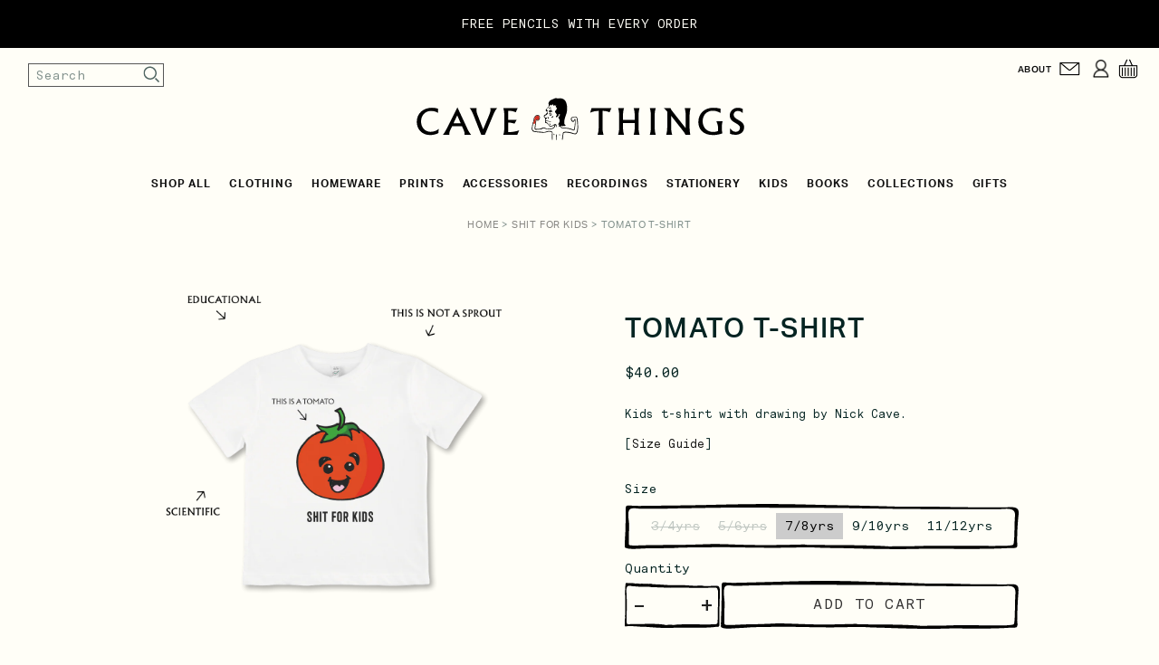

--- FILE ---
content_type: text/html; charset=utf-8
request_url: https://cavethings.com/en-au/collections/shit-for-kids/products/tomato-t-shirt
body_size: 42702
content:
<!DOCTYPE html>
<html class="no-js no-touch" lang="en">

<head>
 
    <script id="Cookiebot" src="https://consent.cookiebot.com/uc.js" data-cbid="33aa065f-deb1-4915-842e-bbd5b2110292" type="text/javascript" async></script> 
    <script>
      window.Store = window.Store || {};
      window.Store.id = 36702912652;
    </script>
  <!-- Google Tag Manager -->
  <script>(function(w,d,s,l,i){w[l]=w[l]||[];w[l].push({'gtm.start':
  new Date().getTime(),event:'gtm.js'});var f=d.getElementsByTagName(s)[0],
  j=d.createElement(s),dl=l!='dataLayer'?'&l='+l:'';j.async=true;j.src=
  'https://www.googletagmanager.com/gtm.js?id='+i+dl;f.parentNode.insertBefore(j,f);
  })(window,document,'script','dataLayer','GTM-WD7299S');</script>
  <!-- End Google Tag Manager -->
    <meta charset="utf-8">
    <meta name="google-site-verification" content="MMzFupuLjton2pq-WftqPuuRQykXrKiwHNVPG_b2AT4" />
    <meta name="facebook-domain-verification" content="whdx1revywvkc63j9dksgh9ju0x4k5" />
    <meta http-equiv="X-UA-Compatible" content="IE=edge,chrome=1">
    <meta name="viewport" content="width=device-width,initial-scale=1">
    <!-- Preconnect Domains -->
    <link rel="preconnect" href="https://cdn.shopify.com" crossorigin>
    <link rel="preconnect" href="https://fonts.shopify.com" crossorigin>
    <link rel="preconnect" href="https://monorail-edge.shopifysvc.com">
    <!-- Preload Assets -->
    <link rel="preload" href="//cavethings.com/cdn/shop/t/14/assets/theme.css?v=110501515633891981141763135001" as="style">
    <link rel="preload" href="//cavethings.com/cdn/shop/t/14/assets/cave-things.css?v=17386836228272441481748963627" as="style">
    <link rel="preload" href="//cavethings.com/cdn/shop/t/14/assets/atlantic.js?v=108314982881920516551748963625" as="script">
    <link rel="preload" href="//cavethings.com/cdn/shop/t/14/assets/plugins.js?v=79646608729114258551748957513" as="script">
    <link rel="preload" href="//cavethings.com/cdn/shopifycloud/storefront/assets/themes_support/api.jquery-7ab1a3a4.js" as="script">
    <link rel="preload" href="//cavethings.com/cdn/shop/t/14/assets/atlantic-icons.woff?v=75156632991815219611748957512" as="font" type="font/woff" crossorigin>
    
    
    <title>Tomato T-Shirt&ndash; Cave Things
</title>
    
    <meta name="description" content="Taken from the Shit For Kids range - funny and outrageous gifts, homeware and clothing for children. Fabric: Organic cottonColour: WhitePrint: Classic silkscreen print">
    
    
  <link rel="shortcut icon" href="//cavethings.com/cdn/shop/files/Untitled-2_32x32.png?v=1689269327" type="image/png">

    
    
    <link rel="canonical" href="https://cavethings.com/en-au/products/tomato-t-shirt" />
    
    <script>window.performance && window.performance.mark && window.performance.mark('shopify.content_for_header.start');</script><meta name="google-site-verification" content="sBzKshoJ-HYEM8cAFeGn8uf0bZTWLOcUJAfFdn6Xntk">
<meta name="facebook-domain-verification" content="m6x66ur3rxgkyw2mpgsebbvo6nge89">
<meta id="shopify-digital-wallet" name="shopify-digital-wallet" content="/36702912652/digital_wallets/dialog">
<meta name="shopify-checkout-api-token" content="cfda9df0c968f6d0496b5481b510eaac">
<meta id="in-context-paypal-metadata" data-shop-id="36702912652" data-venmo-supported="false" data-environment="production" data-locale="en_US" data-paypal-v4="true" data-currency="AUD">
<link rel="alternate" hreflang="x-default" href="https://cavethings.com/products/tomato-t-shirt">
<link rel="alternate" hreflang="en-AU" href="https://cavethings.com/en-au/products/tomato-t-shirt">
<link rel="alternate" hreflang="en-GB" href="https://cavethings.com/products/tomato-t-shirt">
<link rel="alternate" type="application/json+oembed" href="https://cavethings.com/en-au/products/tomato-t-shirt.oembed">
<script async="async" src="/checkouts/internal/preloads.js?locale=en-AU"></script>
<link rel="preconnect" href="https://shop.app" crossorigin="anonymous">
<script async="async" src="https://shop.app/checkouts/internal/preloads.js?locale=en-AU&shop_id=36702912652" crossorigin="anonymous"></script>
<script id="apple-pay-shop-capabilities" type="application/json">{"shopId":36702912652,"countryCode":"GB","currencyCode":"AUD","merchantCapabilities":["supports3DS"],"merchantId":"gid:\/\/shopify\/Shop\/36702912652","merchantName":"Cave Things","requiredBillingContactFields":["postalAddress","email","phone"],"requiredShippingContactFields":["postalAddress","email","phone"],"shippingType":"shipping","supportedNetworks":["visa","maestro","masterCard","amex","discover","elo"],"total":{"type":"pending","label":"Cave Things","amount":"1.00"},"shopifyPaymentsEnabled":true,"supportsSubscriptions":true}</script>
<script id="shopify-features" type="application/json">{"accessToken":"cfda9df0c968f6d0496b5481b510eaac","betas":["rich-media-storefront-analytics"],"domain":"cavethings.com","predictiveSearch":true,"shopId":36702912652,"locale":"en"}</script>
<script>var Shopify = Shopify || {};
Shopify.shop = "cave-things.myshopify.com";
Shopify.locale = "en";
Shopify.currency = {"active":"AUD","rate":"1.9974864"};
Shopify.country = "AU";
Shopify.theme = {"name":"Cave-Things-A11Y\/main","id":182838657398,"schema_name":"Atlantic","schema_version":"16.0.0","theme_store_id":null,"role":"main"};
Shopify.theme.handle = "null";
Shopify.theme.style = {"id":null,"handle":null};
Shopify.cdnHost = "cavethings.com/cdn";
Shopify.routes = Shopify.routes || {};
Shopify.routes.root = "/en-au/";</script>
<script type="module">!function(o){(o.Shopify=o.Shopify||{}).modules=!0}(window);</script>
<script>!function(o){function n(){var o=[];function n(){o.push(Array.prototype.slice.apply(arguments))}return n.q=o,n}var t=o.Shopify=o.Shopify||{};t.loadFeatures=n(),t.autoloadFeatures=n()}(window);</script>
<script>
  window.ShopifyPay = window.ShopifyPay || {};
  window.ShopifyPay.apiHost = "shop.app\/pay";
  window.ShopifyPay.redirectState = null;
</script>
<script id="shop-js-analytics" type="application/json">{"pageType":"product"}</script>
<script defer="defer" async type="module" src="//cavethings.com/cdn/shopifycloud/shop-js/modules/v2/client.init-shop-cart-sync_WVOgQShq.en.esm.js"></script>
<script defer="defer" async type="module" src="//cavethings.com/cdn/shopifycloud/shop-js/modules/v2/chunk.common_C_13GLB1.esm.js"></script>
<script defer="defer" async type="module" src="//cavethings.com/cdn/shopifycloud/shop-js/modules/v2/chunk.modal_CLfMGd0m.esm.js"></script>
<script type="module">
  await import("//cavethings.com/cdn/shopifycloud/shop-js/modules/v2/client.init-shop-cart-sync_WVOgQShq.en.esm.js");
await import("//cavethings.com/cdn/shopifycloud/shop-js/modules/v2/chunk.common_C_13GLB1.esm.js");
await import("//cavethings.com/cdn/shopifycloud/shop-js/modules/v2/chunk.modal_CLfMGd0m.esm.js");

  window.Shopify.SignInWithShop?.initShopCartSync?.({"fedCMEnabled":true,"windoidEnabled":true});

</script>
<script>
  window.Shopify = window.Shopify || {};
  if (!window.Shopify.featureAssets) window.Shopify.featureAssets = {};
  window.Shopify.featureAssets['shop-js'] = {"shop-cart-sync":["modules/v2/client.shop-cart-sync_DuR37GeY.en.esm.js","modules/v2/chunk.common_C_13GLB1.esm.js","modules/v2/chunk.modal_CLfMGd0m.esm.js"],"init-fed-cm":["modules/v2/client.init-fed-cm_BucUoe6W.en.esm.js","modules/v2/chunk.common_C_13GLB1.esm.js","modules/v2/chunk.modal_CLfMGd0m.esm.js"],"shop-toast-manager":["modules/v2/client.shop-toast-manager_B0JfrpKj.en.esm.js","modules/v2/chunk.common_C_13GLB1.esm.js","modules/v2/chunk.modal_CLfMGd0m.esm.js"],"init-shop-cart-sync":["modules/v2/client.init-shop-cart-sync_WVOgQShq.en.esm.js","modules/v2/chunk.common_C_13GLB1.esm.js","modules/v2/chunk.modal_CLfMGd0m.esm.js"],"shop-button":["modules/v2/client.shop-button_B_U3bv27.en.esm.js","modules/v2/chunk.common_C_13GLB1.esm.js","modules/v2/chunk.modal_CLfMGd0m.esm.js"],"init-windoid":["modules/v2/client.init-windoid_DuP9q_di.en.esm.js","modules/v2/chunk.common_C_13GLB1.esm.js","modules/v2/chunk.modal_CLfMGd0m.esm.js"],"shop-cash-offers":["modules/v2/client.shop-cash-offers_BmULhtno.en.esm.js","modules/v2/chunk.common_C_13GLB1.esm.js","modules/v2/chunk.modal_CLfMGd0m.esm.js"],"pay-button":["modules/v2/client.pay-button_CrPSEbOK.en.esm.js","modules/v2/chunk.common_C_13GLB1.esm.js","modules/v2/chunk.modal_CLfMGd0m.esm.js"],"init-customer-accounts":["modules/v2/client.init-customer-accounts_jNk9cPYQ.en.esm.js","modules/v2/client.shop-login-button_DJ5ldayH.en.esm.js","modules/v2/chunk.common_C_13GLB1.esm.js","modules/v2/chunk.modal_CLfMGd0m.esm.js"],"avatar":["modules/v2/client.avatar_BTnouDA3.en.esm.js"],"checkout-modal":["modules/v2/client.checkout-modal_pBPyh9w8.en.esm.js","modules/v2/chunk.common_C_13GLB1.esm.js","modules/v2/chunk.modal_CLfMGd0m.esm.js"],"init-shop-for-new-customer-accounts":["modules/v2/client.init-shop-for-new-customer-accounts_BUoCy7a5.en.esm.js","modules/v2/client.shop-login-button_DJ5ldayH.en.esm.js","modules/v2/chunk.common_C_13GLB1.esm.js","modules/v2/chunk.modal_CLfMGd0m.esm.js"],"init-customer-accounts-sign-up":["modules/v2/client.init-customer-accounts-sign-up_CnczCz9H.en.esm.js","modules/v2/client.shop-login-button_DJ5ldayH.en.esm.js","modules/v2/chunk.common_C_13GLB1.esm.js","modules/v2/chunk.modal_CLfMGd0m.esm.js"],"init-shop-email-lookup-coordinator":["modules/v2/client.init-shop-email-lookup-coordinator_CzjY5t9o.en.esm.js","modules/v2/chunk.common_C_13GLB1.esm.js","modules/v2/chunk.modal_CLfMGd0m.esm.js"],"shop-follow-button":["modules/v2/client.shop-follow-button_CsYC63q7.en.esm.js","modules/v2/chunk.common_C_13GLB1.esm.js","modules/v2/chunk.modal_CLfMGd0m.esm.js"],"shop-login-button":["modules/v2/client.shop-login-button_DJ5ldayH.en.esm.js","modules/v2/chunk.common_C_13GLB1.esm.js","modules/v2/chunk.modal_CLfMGd0m.esm.js"],"shop-login":["modules/v2/client.shop-login_B9ccPdmx.en.esm.js","modules/v2/chunk.common_C_13GLB1.esm.js","modules/v2/chunk.modal_CLfMGd0m.esm.js"],"lead-capture":["modules/v2/client.lead-capture_D0K_KgYb.en.esm.js","modules/v2/chunk.common_C_13GLB1.esm.js","modules/v2/chunk.modal_CLfMGd0m.esm.js"],"payment-terms":["modules/v2/client.payment-terms_BWmiNN46.en.esm.js","modules/v2/chunk.common_C_13GLB1.esm.js","modules/v2/chunk.modal_CLfMGd0m.esm.js"]};
</script>
<script>(function() {
  var isLoaded = false;
  function asyncLoad() {
    if (isLoaded) return;
    isLoaded = true;
    var urls = ["https:\/\/egw-app.herokuapp.com\/get_script\/1dad123865b411ed8ad16e117fb4237e.js?v=880245\u0026shop=cave-things.myshopify.com","https:\/\/cdn.hextom.com\/js\/quickannouncementbar.js?shop=cave-things.myshopify.com"];
    for (var i = 0; i < urls.length; i++) {
      var s = document.createElement('script');
      s.type = 'text/javascript';
      s.async = true;
      s.src = urls[i];
      var x = document.getElementsByTagName('script')[0];
      x.parentNode.insertBefore(s, x);
    }
  };
  if(window.attachEvent) {
    window.attachEvent('onload', asyncLoad);
  } else {
    window.addEventListener('load', asyncLoad, false);
  }
})();</script>
<script id="__st">var __st={"a":36702912652,"offset":0,"reqid":"aca1d64b-53e0-4b23-9887-285bc70c6765-1769702001","pageurl":"cavethings.com\/en-au\/collections\/shit-for-kids\/products\/tomato-t-shirt","u":"cf15fc0f9266","p":"product","rtyp":"product","rid":6605020135564};</script>
<script>window.ShopifyPaypalV4VisibilityTracking = true;</script>
<script id="captcha-bootstrap">!function(){'use strict';const t='contact',e='account',n='new_comment',o=[[t,t],['blogs',n],['comments',n],[t,'customer']],c=[[e,'customer_login'],[e,'guest_login'],[e,'recover_customer_password'],[e,'create_customer']],r=t=>t.map((([t,e])=>`form[action*='/${t}']:not([data-nocaptcha='true']) input[name='form_type'][value='${e}']`)).join(','),a=t=>()=>t?[...document.querySelectorAll(t)].map((t=>t.form)):[];function s(){const t=[...o],e=r(t);return a(e)}const i='password',u='form_key',d=['recaptcha-v3-token','g-recaptcha-response','h-captcha-response',i],f=()=>{try{return window.sessionStorage}catch{return}},m='__shopify_v',_=t=>t.elements[u];function p(t,e,n=!1){try{const o=window.sessionStorage,c=JSON.parse(o.getItem(e)),{data:r}=function(t){const{data:e,action:n}=t;return t[m]||n?{data:e,action:n}:{data:t,action:n}}(c);for(const[e,n]of Object.entries(r))t.elements[e]&&(t.elements[e].value=n);n&&o.removeItem(e)}catch(o){console.error('form repopulation failed',{error:o})}}const l='form_type',E='cptcha';function T(t){t.dataset[E]=!0}const w=window,h=w.document,L='Shopify',v='ce_forms',y='captcha';let A=!1;((t,e)=>{const n=(g='f06e6c50-85a8-45c8-87d0-21a2b65856fe',I='https://cdn.shopify.com/shopifycloud/storefront-forms-hcaptcha/ce_storefront_forms_captcha_hcaptcha.v1.5.2.iife.js',D={infoText:'Protected by hCaptcha',privacyText:'Privacy',termsText:'Terms'},(t,e,n)=>{const o=w[L][v],c=o.bindForm;if(c)return c(t,g,e,D).then(n);var r;o.q.push([[t,g,e,D],n]),r=I,A||(h.body.append(Object.assign(h.createElement('script'),{id:'captcha-provider',async:!0,src:r})),A=!0)});var g,I,D;w[L]=w[L]||{},w[L][v]=w[L][v]||{},w[L][v].q=[],w[L][y]=w[L][y]||{},w[L][y].protect=function(t,e){n(t,void 0,e),T(t)},Object.freeze(w[L][y]),function(t,e,n,w,h,L){const[v,y,A,g]=function(t,e,n){const i=e?o:[],u=t?c:[],d=[...i,...u],f=r(d),m=r(i),_=r(d.filter((([t,e])=>n.includes(e))));return[a(f),a(m),a(_),s()]}(w,h,L),I=t=>{const e=t.target;return e instanceof HTMLFormElement?e:e&&e.form},D=t=>v().includes(t);t.addEventListener('submit',(t=>{const e=I(t);if(!e)return;const n=D(e)&&!e.dataset.hcaptchaBound&&!e.dataset.recaptchaBound,o=_(e),c=g().includes(e)&&(!o||!o.value);(n||c)&&t.preventDefault(),c&&!n&&(function(t){try{if(!f())return;!function(t){const e=f();if(!e)return;const n=_(t);if(!n)return;const o=n.value;o&&e.removeItem(o)}(t);const e=Array.from(Array(32),(()=>Math.random().toString(36)[2])).join('');!function(t,e){_(t)||t.append(Object.assign(document.createElement('input'),{type:'hidden',name:u})),t.elements[u].value=e}(t,e),function(t,e){const n=f();if(!n)return;const o=[...t.querySelectorAll(`input[type='${i}']`)].map((({name:t})=>t)),c=[...d,...o],r={};for(const[a,s]of new FormData(t).entries())c.includes(a)||(r[a]=s);n.setItem(e,JSON.stringify({[m]:1,action:t.action,data:r}))}(t,e)}catch(e){console.error('failed to persist form',e)}}(e),e.submit())}));const S=(t,e)=>{t&&!t.dataset[E]&&(n(t,e.some((e=>e===t))),T(t))};for(const o of['focusin','change'])t.addEventListener(o,(t=>{const e=I(t);D(e)&&S(e,y())}));const B=e.get('form_key'),M=e.get(l),P=B&&M;t.addEventListener('DOMContentLoaded',(()=>{const t=y();if(P)for(const e of t)e.elements[l].value===M&&p(e,B);[...new Set([...A(),...v().filter((t=>'true'===t.dataset.shopifyCaptcha))])].forEach((e=>S(e,t)))}))}(h,new URLSearchParams(w.location.search),n,t,e,['guest_login'])})(!0,!1)}();</script>
<script integrity="sha256-4kQ18oKyAcykRKYeNunJcIwy7WH5gtpwJnB7kiuLZ1E=" data-source-attribution="shopify.loadfeatures" defer="defer" src="//cavethings.com/cdn/shopifycloud/storefront/assets/storefront/load_feature-a0a9edcb.js" crossorigin="anonymous"></script>
<script crossorigin="anonymous" defer="defer" src="//cavethings.com/cdn/shopifycloud/storefront/assets/shopify_pay/storefront-65b4c6d7.js?v=20250812"></script>
<script data-source-attribution="shopify.dynamic_checkout.dynamic.init">var Shopify=Shopify||{};Shopify.PaymentButton=Shopify.PaymentButton||{isStorefrontPortableWallets:!0,init:function(){window.Shopify.PaymentButton.init=function(){};var t=document.createElement("script");t.src="https://cavethings.com/cdn/shopifycloud/portable-wallets/latest/portable-wallets.en.js",t.type="module",document.head.appendChild(t)}};
</script>
<script data-source-attribution="shopify.dynamic_checkout.buyer_consent">
  function portableWalletsHideBuyerConsent(e){var t=document.getElementById("shopify-buyer-consent"),n=document.getElementById("shopify-subscription-policy-button");t&&n&&(t.classList.add("hidden"),t.setAttribute("aria-hidden","true"),n.removeEventListener("click",e))}function portableWalletsShowBuyerConsent(e){var t=document.getElementById("shopify-buyer-consent"),n=document.getElementById("shopify-subscription-policy-button");t&&n&&(t.classList.remove("hidden"),t.removeAttribute("aria-hidden"),n.addEventListener("click",e))}window.Shopify?.PaymentButton&&(window.Shopify.PaymentButton.hideBuyerConsent=portableWalletsHideBuyerConsent,window.Shopify.PaymentButton.showBuyerConsent=portableWalletsShowBuyerConsent);
</script>
<script data-source-attribution="shopify.dynamic_checkout.cart.bootstrap">document.addEventListener("DOMContentLoaded",(function(){function t(){return document.querySelector("shopify-accelerated-checkout-cart, shopify-accelerated-checkout")}if(t())Shopify.PaymentButton.init();else{new MutationObserver((function(e,n){t()&&(Shopify.PaymentButton.init(),n.disconnect())})).observe(document.body,{childList:!0,subtree:!0})}}));
</script>
<link id="shopify-accelerated-checkout-styles" rel="stylesheet" media="screen" href="https://cavethings.com/cdn/shopifycloud/portable-wallets/latest/accelerated-checkout-backwards-compat.css" crossorigin="anonymous">
<style id="shopify-accelerated-checkout-cart">
        #shopify-buyer-consent {
  margin-top: 1em;
  display: inline-block;
  width: 100%;
}

#shopify-buyer-consent.hidden {
  display: none;
}

#shopify-subscription-policy-button {
  background: none;
  border: none;
  padding: 0;
  text-decoration: underline;
  font-size: inherit;
  cursor: pointer;
}

#shopify-subscription-policy-button::before {
  box-shadow: none;
}

      </style>

<script>window.performance && window.performance.mark && window.performance.mark('shopify.content_for_header.end');</script>
    
    















<meta property="og:site_name" content="Cave Things">
<meta property="og:url" content="https://cavethings.com/en-au/products/tomato-t-shirt">
<meta property="og:title" content="Tomato T-Shirt">
<meta property="og:type" content="website">
<meta property="og:description" content="Taken from the Shit For Kids range - funny and outrageous gifts, homeware and clothing for children. Fabric: Organic cottonColour: WhitePrint: Classic silkscreen print">




    
    
    

    
    
    <meta
      property="og:image"
      content="https://cavethings.com/cdn/shop/products/SFK_Tomato_FRONT_1200x1200.png?v=1621332699"
    />
    <meta
      property="og:image:secure_url"
      content="https://cavethings.com/cdn/shop/products/SFK_Tomato_FRONT_1200x1200.png?v=1621332699"
    />
    <meta property="og:image:width" content="1200" />
    <meta property="og:image:height" content="1200" />
    
    
    <meta property="og:image:alt" content="Social media image" />
  
















<meta name="twitter:title" content="Tomato T-Shirt">
<meta name="twitter:description" content="Taken from the Shit For Kids range - funny and outrageous gifts, homeware and clothing for children. Fabric: Organic cottonColour: WhitePrint: Classic silkscreen print">


    
    
    
      
      
      <meta name="twitter:card" content="summary">
    
    
    <meta
      property="twitter:image"
      content="https://cavethings.com/cdn/shop/products/SFK_Tomato_FRONT_1200x1200_crop_center.png?v=1621332699"
    />
    <meta property="twitter:image:width" content="1200" />
    <meta property="twitter:image:height" content="1200" />
    
    
    <meta property="twitter:image:alt" content="Social media image" />
  


    <script>
        document.documentElement.className=document.documentElement.className.replace(/\bno-js\b/,'js');
    if(window.Shopify&&window.Shopify.designMode)document.documentElement.className+=' in-theme-editor';
    if(('ontouchstart' in window)||window.DocumentTouch&&document instanceof DocumentTouch)document.documentElement.className=document.documentElement.className.replace(/\bno-touch\b/,'has-touch');
  </script>
    <!-- Theme CSS -->
    <link rel="stylesheet" href="//cavethings.com/cdn/shop/t/14/assets/theme.css?v=110501515633891981141763135001">
    <link rel="stylesheet" href="//cavethings.com/cdn/shop/t/14/assets/cave-things.css?v=17386836228272441481748963627">
    <link href="//cavethings.com/cdn/shop/t/14/assets/owl.carousel.min.css?v=70516089817612781961748957512" type="text/css" rel="stylesheet">
  
    <!-- Store object -->
    
    <script>
        window.Theme = {};
    Theme.version = "16.0.0";
    Theme.name = 'Atlantic';
    Theme.products = new Array();
    Theme.shippingCalcErrorMessage = "Error: zip / postal code --error_message--";
    Theme.shippingCalcMultiRates = "There are --number_of_rates-- shipping rates available for --address--, starting at --rate--.";
    Theme.shippingCalcOneRate = "There is one shipping rate available for --address--.";
    Theme.shippingCalcNoRates = "We do not ship to this destination.";
    Theme.shippingCalcRateValues = "--rate_title-- at --rate--";
    Theme.userLoggedIn = false;
    Theme.userAddress = '';
    Theme.centerHeader = false;
  
    Theme.cartItemsOne = "item";
    Theme.cartItemsOther = "items";
  
    Theme.addToCart = "Add to cart";
    Theme.soldOut = "Sold out";
    Theme.unavailable = "Unavailable";
    Theme.routes = {
      "root_url": "/en-au",
      "account_url": "/en-au/account",
      "account_login_url": "/en-au/account/login",
      "account_logout_url": "/en-au/account/logout",
      "account_register_url": "/en-au/account/register",
      "account_addresses_url": "/en-au/account/addresses",
      "collections_url": "/en-au/collections",
      "all_products_collection_url": "/en-au/collections/all",
      "search_url": "/en-au/search",
      "cart_url": "/en-au/cart",
      "cart_add_url": "/en-au/cart/add",
      "cart_change_url": "/en-au/cart/change",
      "cart_clear_url": "/en-au/cart/clear",
      "product_recommendations_url": "/en-au/recommendations/products",
      "predictive_search_url": "/en-au/search/suggest",
    };
  </script>
    
    
  <script src="https://ajax.googleapis.com/ajax/libs/jquery/3.6.4/jquery.min.js"></script>

  <!-- Facebook Pixel Code -->
  <script type="text/plain" data-cookieconsent="marketing">
  !function(f,b,e,v,n,t,s)
  {if(f.fbq)return;n=f.fbq=function(){n.callMethod?
  n.callMethod.apply(n,arguments):n.queue.push(arguments)};
  if(!f._fbq)f._fbq=n;n.push=n;n.loaded=!0;n.version='2.0';
  n.queue=[];t=b.createElement(e);t.async=!0;
  t.src=v;s=b.getElementsByTagName(e)[0];
  s.parentNode.insertBefore(t,s)}(window, document,'script',
  'https://connect.facebook.net/en_US/fbevents.js');
  fbq('init', '144486224200640');
  fbq('track', 'PageView');
  </script>
  <noscript><img height="1" width="1" style="display:none"
  src="https://www.facebook.com/tr?id=144486224200640&ev=PageView&noscript=1"
  /></noscript>
  <!-- End Facebook Pixel Code -->

  <!-- Global site tag (gtag.js) - Google Analytics -->
  <script type="text/plain" data-cookieconsent="marketing" src="https://www.googletagmanager.com/gtag/js?id=UA-36250388-4"></script>
  <script>
    window.dataLayer = window.dataLayer || [];
    function gtag(){dataLayer.push(arguments);}
    gtag('js', new Date());

    gtag('config', 'AW-960533644');
  </script>
  <!-- Hotjar Tracking Code for https://www.cavethings.com -->
  <script>
      (function(h,o,t,j,a,r){
          h.hj=h.hj||function(){(h.hj.q=h.hj.q||[]).push(arguments)};
          h._hjSettings={hjid:3106552,hjsv:6};
          a=o.getElementsByTagName('head')[0];
          r=o.createElement('script');r.async=1;
          r.src=t+h._hjSettings.hjid+j+h._hjSettings.hjsv;
          a.appendChild(r);
      })(window,document,'https://static.hotjar.com/c/hotjar-','.js?sv=');
  </script>
  
<!-- BEGIN app block: shopify://apps/eg-auto-add-to-cart/blocks/app-embed/0f7d4f74-1e89-4820-aec4-6564d7e535d2 -->










  
    <script
      async
      type="text/javascript"
      src="https://cdn.506.io/eg/script.js?shop=cave-things.myshopify.com&v=7"
    ></script>
  



  <meta id="easygift-shop" itemid="c2hvcF8kXzE3Njk3MDIwMDE=" content="{&quot;isInstalled&quot;:true,&quot;installedOn&quot;:&quot;2022-11-18T16:44:24.439Z&quot;,&quot;appVersion&quot;:&quot;3.0&quot;,&quot;subscriptionName&quot;:&quot;Standard&quot;,&quot;cartAnalytics&quot;:true,&quot;freeTrialEndsOn&quot;:null,&quot;settings&quot;:{&quot;reminderBannerStyle&quot;:{&quot;position&quot;:{&quot;horizontal&quot;:&quot;right&quot;,&quot;vertical&quot;:&quot;bottom&quot;},&quot;imageUrl&quot;:null,&quot;closingMode&quot;:&quot;doNotAutoClose&quot;,&quot;cssStyles&quot;:&quot;&quot;,&quot;displayAfter&quot;:5,&quot;headerText&quot;:&quot;&quot;,&quot;primaryColor&quot;:&quot;#000000&quot;,&quot;reshowBannerAfter&quot;:&quot;everyNewSession&quot;,&quot;selfcloseAfter&quot;:5,&quot;showImage&quot;:false,&quot;subHeaderText&quot;:&quot;&quot;},&quot;addedItemIdentifier&quot;:&quot;_Gifted&quot;,&quot;ignoreOtherAppLineItems&quot;:null,&quot;customVariantsInfoLifetimeMins&quot;:1440,&quot;redirectPath&quot;:null,&quot;ignoreNonStandardCartRequests&quot;:false,&quot;bannerStyle&quot;:{&quot;position&quot;:{&quot;horizontal&quot;:&quot;right&quot;,&quot;vertical&quot;:&quot;bottom&quot;},&quot;cssStyles&quot;:null,&quot;primaryColor&quot;:&quot;#000000&quot;},&quot;themePresetId&quot;:null,&quot;notificationStyle&quot;:{&quot;position&quot;:{&quot;horizontal&quot;:null,&quot;vertical&quot;:null},&quot;primaryColor&quot;:null,&quot;duration&quot;:null,&quot;cssStyles&quot;:null,&quot;hasCustomizations&quot;:false},&quot;fetchCartData&quot;:false,&quot;useLocalStorage&quot;:{&quot;expiryMinutes&quot;:null,&quot;enabled&quot;:false},&quot;popupStyle&quot;:{&quot;primaryColor&quot;:null,&quot;secondaryColor&quot;:null,&quot;cssStyles&quot;:null,&quot;addButtonText&quot;:null,&quot;dismissButtonText&quot;:null,&quot;outOfStockButtonText&quot;:null,&quot;imageUrl&quot;:null,&quot;closeModalOutsideClick&quot;:true,&quot;hasCustomizations&quot;:false,&quot;showProductLink&quot;:false,&quot;subscriptionLabel&quot;:&quot;Subscription Plan&quot;},&quot;refreshAfterBannerClick&quot;:false,&quot;disableReapplyRules&quot;:false,&quot;disableReloadOnFailedAddition&quot;:false,&quot;autoReloadCartPage&quot;:false,&quot;ajaxRedirectPath&quot;:null,&quot;allowSimultaneousRequests&quot;:false,&quot;applyRulesOnCheckout&quot;:false,&quot;enableCartCtrlOverrides&quot;:true,&quot;scriptSettings&quot;:{&quot;branding&quot;:{&quot;show&quot;:false,&quot;removalRequestSent&quot;:null},&quot;productPageRedirection&quot;:{&quot;enabled&quot;:false,&quot;products&quot;:[],&quot;redirectionURL&quot;:&quot;\/&quot;},&quot;debugging&quot;:{&quot;enabled&quot;:false,&quot;enabledOn&quot;:null,&quot;stringifyObj&quot;:false},&quot;customCSS&quot;:null,&quot;delayUpdates&quot;:2000,&quot;decodePayload&quot;:false,&quot;hideAlertsOnFrontend&quot;:false,&quot;removeEGPropertyFromSplitActionLineItems&quot;:false,&quot;fetchProductInfoFromSavedDomain&quot;:false,&quot;enableBuyNowInterceptions&quot;:false,&quot;removeProductsAddedFromExpiredRules&quot;:false,&quot;useFinalPrice&quot;:false,&quot;hideGiftedPropertyText&quot;:false,&quot;fetchCartDataBeforeRequest&quot;:false}},&quot;translations&quot;:null,&quot;defaultLocale&quot;:&quot;en&quot;,&quot;shopDomain&quot;:&quot;cavethings.com&quot;}">


<script defer>
  (async function() {
    try {

      const blockVersion = "v3"
      if (blockVersion != "v3") {
        return
      }

      let metaErrorFlag = false;
      if (metaErrorFlag) {
        return
      }

      // Parse metafields as JSON
      const metafields = {"easygift-rule-655b6daf3d9874b93e41eefe":{"schedule":{"enabled":false,"starts":null,"ends":null},"trigger":{"productTags":{"targets":[],"collectionInfo":null,"sellingPlan":null},"type":"cartValue","minCartValue":3,"hasUpperCartValue":false,"upperCartValue":null,"products":[],"collections":[],"condition":null,"conditionMin":null,"conditionMax":null,"collectionSellingPlanType":null},"action":{"notification":{"enabled":false,"headerText":null,"subHeaderText":null,"showImage":false,"imageUrl":""},"discount":{"easygiftAppDiscount":false,"discountType":"percentage","issue":null,"type":"shpPromo","id":"gid:\/\/shopify\/DiscountCodeNode\/1130995024012","code":"Free Pencils","title":"Free Pencils","createdByEasyGift":true,"value":100},"popupOptions":{"showVariantsSeparately":false,"hideOOSItems":false,"headline":"FREE PACK OF PENCILS WITH EVERY ORDER","subHeadline":null,"showItemsPrice":false,"popupDismissable":false,"imageUrl":null,"persistPopup":false,"rewardQuantity":1,"showDiscountedPrice":false},"banner":{"enabled":false,"headerText":null,"subHeaderText":null,"showImage":false,"imageUrl":null,"displayAfter":"5","closingMode":"doNotAutoClose","selfcloseAfter":"5","reshowBannerAfter":"everyNewSession","redirectLink":null},"type":"offerToCustomer","products":[{"handle":"devil-pencils","title":"Devil Pencils","id":"6567875575948","gid":"gid:\/\/shopify\/Product\/6567875575948","hasOnlyDefaultVariant":true,"variants":[{"title":"Default Title","displayName":"Devil Pencils - Default Title","id":"39315523600524","gid":"gid:\/\/shopify\/ProductVariant\/39315523600524","showVariantName":false}]},{"handle":"flowers-pencil-set","title":"Flower Pencils","id":"6567873806476","gid":"gid:\/\/shopify\/Product\/6567873806476","hasOnlyDefaultVariant":true,"variants":[{"title":"Default Title","displayName":"Flower Pencils - Default Title","id":"39315516883084","gid":"gid:\/\/shopify\/ProductVariant\/39315516883084","showVariantName":false}]},{"handle":"madness-pencils","title":"Madness Pencils","id":"5259841208460","gid":"gid:\/\/shopify\/Product\/5259841208460","hasOnlyDefaultVariant":true,"variants":[{"title":"Default Title","displayName":"Madness Pencils - Default Title","id":"34420664893580","gid":"gid:\/\/shopify\/ProductVariant\/34420664893580","showVariantName":false}]},{"handle":"random-pencils","title":"Random Pencils","id":"6567876231308","gid":"gid:\/\/shopify\/Product\/6567876231308","hasOnlyDefaultVariant":true,"variants":[{"title":"Default Title","displayName":"Random Pencils - Default Title","id":"39315526287500","gid":"gid:\/\/shopify\/ProductVariant\/39315526287500","showVariantName":false}]},{"handle":"sex-pencil-set","title":"Sex Pencils","id":"6567874199692","gid":"gid:\/\/shopify\/Product\/6567874199692","hasOnlyDefaultVariant":true,"variants":[{"title":"Default Title","displayName":"Sex Pencils - Default Title","id":"39315518095500","gid":"gid:\/\/shopify\/ProductVariant\/39315518095500","showVariantName":false}]},{"handle":"war-pencils","title":"War Pencils","id":"5259840323724","gid":"gid:\/\/shopify\/Product\/5259840323724","hasOnlyDefaultVariant":true,"variants":[{"title":"Default Title","displayName":"War Pencils - Default Title","id":"34420664107148","gid":"gid:\/\/shopify\/ProductVariant\/34420664107148","showVariantName":false}]}],"limit":1,"preventProductRemoval":false,"addAvailableProducts":false},"targeting":{"link":{"destination":null,"data":null,"cookieLifetime":14},"additionalCriteria":{"geo":{"include":[],"exclude":[]},"type":null,"customerTags":[],"customerTagsExcluded":[],"customerId":[],"orderCount":null,"hasOrderCountMax":false,"orderCountMax":null,"totalSpent":null,"hasTotalSpentMax":false,"totalSpentMax":null},"type":"all"},"settings":{"showReminderBanner":false,"worksInReverse":true,"runsOncePerSession":false,"preventAddedItemPurchase":false},"_id":"655b6daf3d9874b93e41eefe","name":"FREE PACK OF PENCILS WITH EVERY ORDER","store":"6377b662c3ba4f43a7cc7cde","shop":"cave-things","active":true,"createdAt":"2023-11-20T14:31:11.971Z","updatedAt":"2025-12-12T17:11:00.861Z","__v":0,"translations":null}};

      // Process metafields in JavaScript
      let savedRulesArray = [];
      for (const [key, value] of Object.entries(metafields)) {
        if (value) {
          for (const prop in value) {
            // avoiding Object.Keys for performance gain -- no need to make an array of keys.
            savedRulesArray.push(value);
            break;
          }
        }
      }

      const metaTag = document.createElement('meta');
      metaTag.id = 'easygift-rules';
      metaTag.content = JSON.stringify(savedRulesArray);
      metaTag.setAttribute('itemid', 'cnVsZXNfJF8xNzY5NzAyMDAx');

      document.head.appendChild(metaTag);
      } catch (err) {
        
      }
  })();
</script>


  <script
    type="text/javascript"
    defer
  >

    (function () {
      try {
        window.EG_INFO = window.EG_INFO || {};
        var shopInfo = {"isInstalled":true,"installedOn":"2022-11-18T16:44:24.439Z","appVersion":"3.0","subscriptionName":"Standard","cartAnalytics":true,"freeTrialEndsOn":null,"settings":{"reminderBannerStyle":{"position":{"horizontal":"right","vertical":"bottom"},"imageUrl":null,"closingMode":"doNotAutoClose","cssStyles":"","displayAfter":5,"headerText":"","primaryColor":"#000000","reshowBannerAfter":"everyNewSession","selfcloseAfter":5,"showImage":false,"subHeaderText":""},"addedItemIdentifier":"_Gifted","ignoreOtherAppLineItems":null,"customVariantsInfoLifetimeMins":1440,"redirectPath":null,"ignoreNonStandardCartRequests":false,"bannerStyle":{"position":{"horizontal":"right","vertical":"bottom"},"cssStyles":null,"primaryColor":"#000000"},"themePresetId":null,"notificationStyle":{"position":{"horizontal":null,"vertical":null},"primaryColor":null,"duration":null,"cssStyles":null,"hasCustomizations":false},"fetchCartData":false,"useLocalStorage":{"expiryMinutes":null,"enabled":false},"popupStyle":{"primaryColor":null,"secondaryColor":null,"cssStyles":null,"addButtonText":null,"dismissButtonText":null,"outOfStockButtonText":null,"imageUrl":null,"closeModalOutsideClick":true,"hasCustomizations":false,"showProductLink":false,"subscriptionLabel":"Subscription Plan"},"refreshAfterBannerClick":false,"disableReapplyRules":false,"disableReloadOnFailedAddition":false,"autoReloadCartPage":false,"ajaxRedirectPath":null,"allowSimultaneousRequests":false,"applyRulesOnCheckout":false,"enableCartCtrlOverrides":true,"scriptSettings":{"branding":{"show":false,"removalRequestSent":null},"productPageRedirection":{"enabled":false,"products":[],"redirectionURL":"\/"},"debugging":{"enabled":false,"enabledOn":null,"stringifyObj":false},"customCSS":null,"delayUpdates":2000,"decodePayload":false,"hideAlertsOnFrontend":false,"removeEGPropertyFromSplitActionLineItems":false,"fetchProductInfoFromSavedDomain":false,"enableBuyNowInterceptions":false,"removeProductsAddedFromExpiredRules":false,"useFinalPrice":false,"hideGiftedPropertyText":false,"fetchCartDataBeforeRequest":false}},"translations":null,"defaultLocale":"en","shopDomain":"cavethings.com"};
        var productRedirectionEnabled = shopInfo.settings.scriptSettings.productPageRedirection.enabled;
        if (["Unlimited", "Enterprise"].includes(shopInfo.subscriptionName) && productRedirectionEnabled) {
          var products = shopInfo.settings.scriptSettings.productPageRedirection.products;
          if (products.length > 0) {
            var productIds = products.map(function(prod) {
              var productGid = prod.id;
              var productIdNumber = parseInt(productGid.split('/').pop());
              return productIdNumber;
            });
            var productInfo = {"id":6605020135564,"title":"Tomato T-Shirt","handle":"tomato-t-shirt","description":"\u003cstyle type=\"text\/css\"\u003e\u003c!--\ntd {border: 1px solid #cccccc;}br {mso-data-placement:same-cell;}\n--\u003e\u003c\/style\u003e\n\u003cp\u003e\u003cspan data-sheets-userformat='{\"2\":3007,\"3\":{\"1\":0},\"4\":{\"1\":2,\"2\":11982760},\"5\":{\"1\":[{\"1\":2,\"2\":0,\"5\":{\"1\":2,\"2\":0}},{\"1\":0,\"2\":0,\"3\":3},{\"1\":1,\"2\":0,\"4\":1}]},\"6\":{\"1\":[{\"1\":2,\"2\":0,\"5\":{\"1\":2,\"2\":0}},{\"1\":0,\"2\":0,\"3\":3},{\"1\":1,\"2\":0,\"4\":1}]},\"7\":{\"1\":[{\"1\":2,\"2\":0,\"5\":{\"1\":2,\"2\":0}},{\"1\":0,\"2\":0,\"3\":3},{\"1\":1,\"2\":0,\"4\":1}]},\"8\":{\"1\":[{\"1\":2,\"2\":0,\"5\":{\"1\":2,\"2\":0}},{\"1\":0,\"2\":0,\"3\":3},{\"1\":1,\"2\":0,\"4\":1}]},\"10\":0,\"11\":4,\"12\":0,\"14\":{\"1\":2,\"2\":0}}' data-sheets-value='{\"1\":2,\"2\":\"Taken from the ‘Shit For Kids’ range - funny and outrageous gifts, homeware and clothing for children. \\n\\nFabric: Organic cotton\\nColour: White\\nPrint: Classic silkscreen print\"}'\u003eTaken from the \u003ca href=\"https:\/\/cavethings.com\/collections\/kids\" target=\"_blank\" rel=\"noopener noreferrer\"\u003eShit For Kids\u003c\/a\u003e range - funny and outrageous gifts, homeware and clothing for children. \u003cbr\u003e\u003cbr\u003eFabric: Organic cotton\u003cbr\u003eColour: White\u003cbr\u003ePrint: Classic silkscreen print\u003c\/span\u003e\u003cbr\u003e\u003c\/p\u003e","published_at":"2023-06-19T09:37:01+01:00","created_at":"2021-05-13T20:37:55+01:00","vendor":"Cave Things","type":"Apparel","tags":["clothing","kids-tee","SFK","shit-for-kids","t-shirt","UNDER100","UNDER50","wrapped:disabled"],"price":4000,"price_min":4000,"price_max":4000,"available":true,"price_varies":false,"compare_at_price":null,"compare_at_price_min":0,"compare_at_price_max":0,"compare_at_price_varies":false,"variants":[{"id":39379770769548,"title":"3\/4yrs","option1":"3\/4yrs","option2":null,"option3":null,"sku":"CAV099A-TSWHT-3-4yrs","requires_shipping":true,"taxable":true,"featured_image":null,"available":false,"name":"Tomato T-Shirt - 3\/4yrs","public_title":"3\/4yrs","options":["3\/4yrs"],"price":4000,"weight":150,"compare_at_price":null,"inventory_management":"shopify","barcode":null,"requires_selling_plan":false,"selling_plan_allocations":[],"quantity_rule":{"min":1,"max":null,"increment":1}},{"id":39379770802316,"title":"5\/6yrs","option1":"5\/6yrs","option2":null,"option3":null,"sku":"CAV099A-TSWHT-5-6yrs","requires_shipping":true,"taxable":true,"featured_image":null,"available":false,"name":"Tomato T-Shirt - 5\/6yrs","public_title":"5\/6yrs","options":["5\/6yrs"],"price":4000,"weight":150,"compare_at_price":null,"inventory_management":"shopify","barcode":null,"requires_selling_plan":false,"selling_plan_allocations":[],"quantity_rule":{"min":1,"max":null,"increment":1}},{"id":39379770835084,"title":"7\/8yrs","option1":"7\/8yrs","option2":null,"option3":null,"sku":"CAV099A-TSWHT-7-8yrs","requires_shipping":true,"taxable":true,"featured_image":null,"available":true,"name":"Tomato T-Shirt - 7\/8yrs","public_title":"7\/8yrs","options":["7\/8yrs"],"price":4000,"weight":150,"compare_at_price":null,"inventory_management":"shopify","barcode":null,"requires_selling_plan":false,"selling_plan_allocations":[],"quantity_rule":{"min":1,"max":null,"increment":1}},{"id":39379770867852,"title":"9\/10yrs","option1":"9\/10yrs","option2":null,"option3":null,"sku":"CAV099A-TSWHT-9-10yrs","requires_shipping":true,"taxable":true,"featured_image":null,"available":true,"name":"Tomato T-Shirt - 9\/10yrs","public_title":"9\/10yrs","options":["9\/10yrs"],"price":4000,"weight":150,"compare_at_price":null,"inventory_management":"shopify","barcode":null,"requires_selling_plan":false,"selling_plan_allocations":[],"quantity_rule":{"min":1,"max":null,"increment":1}},{"id":39379770900620,"title":"11\/12yrs","option1":"11\/12yrs","option2":null,"option3":null,"sku":"CAV099A-TSWHT-11-12yrs","requires_shipping":true,"taxable":true,"featured_image":null,"available":true,"name":"Tomato T-Shirt - 11\/12yrs","public_title":"11\/12yrs","options":["11\/12yrs"],"price":4000,"weight":150,"compare_at_price":null,"inventory_management":"shopify","barcode":null,"requires_selling_plan":false,"selling_plan_allocations":[],"quantity_rule":{"min":1,"max":null,"increment":1}}],"images":["\/\/cavethings.com\/cdn\/shop\/products\/SFK_Tomato_FRONT.png?v=1621332699","\/\/cavethings.com\/cdn\/shop\/products\/SFK_TomatoBack.png?v=1621332699"],"featured_image":"\/\/cavethings.com\/cdn\/shop\/products\/SFK_Tomato_FRONT.png?v=1621332699","options":["Size"],"media":[{"alt":null,"id":20601810518156,"position":1,"preview_image":{"aspect_ratio":1.0,"height":3727,"width":3727,"src":"\/\/cavethings.com\/cdn\/shop\/products\/SFK_Tomato_FRONT.png?v=1621332699"},"aspect_ratio":1.0,"height":3727,"media_type":"image","src":"\/\/cavethings.com\/cdn\/shop\/products\/SFK_Tomato_FRONT.png?v=1621332699","width":3727},{"alt":null,"id":20601808846988,"position":2,"preview_image":{"aspect_ratio":1.0,"height":3727,"width":3727,"src":"\/\/cavethings.com\/cdn\/shop\/products\/SFK_TomatoBack.png?v=1621332699"},"aspect_ratio":1.0,"height":3727,"media_type":"image","src":"\/\/cavethings.com\/cdn\/shop\/products\/SFK_TomatoBack.png?v=1621332699","width":3727}],"requires_selling_plan":false,"selling_plan_groups":[],"content":"\u003cstyle type=\"text\/css\"\u003e\u003c!--\ntd {border: 1px solid #cccccc;}br {mso-data-placement:same-cell;}\n--\u003e\u003c\/style\u003e\n\u003cp\u003e\u003cspan data-sheets-userformat='{\"2\":3007,\"3\":{\"1\":0},\"4\":{\"1\":2,\"2\":11982760},\"5\":{\"1\":[{\"1\":2,\"2\":0,\"5\":{\"1\":2,\"2\":0}},{\"1\":0,\"2\":0,\"3\":3},{\"1\":1,\"2\":0,\"4\":1}]},\"6\":{\"1\":[{\"1\":2,\"2\":0,\"5\":{\"1\":2,\"2\":0}},{\"1\":0,\"2\":0,\"3\":3},{\"1\":1,\"2\":0,\"4\":1}]},\"7\":{\"1\":[{\"1\":2,\"2\":0,\"5\":{\"1\":2,\"2\":0}},{\"1\":0,\"2\":0,\"3\":3},{\"1\":1,\"2\":0,\"4\":1}]},\"8\":{\"1\":[{\"1\":2,\"2\":0,\"5\":{\"1\":2,\"2\":0}},{\"1\":0,\"2\":0,\"3\":3},{\"1\":1,\"2\":0,\"4\":1}]},\"10\":0,\"11\":4,\"12\":0,\"14\":{\"1\":2,\"2\":0}}' data-sheets-value='{\"1\":2,\"2\":\"Taken from the ‘Shit For Kids’ range - funny and outrageous gifts, homeware and clothing for children. \\n\\nFabric: Organic cotton\\nColour: White\\nPrint: Classic silkscreen print\"}'\u003eTaken from the \u003ca href=\"https:\/\/cavethings.com\/collections\/kids\" target=\"_blank\" rel=\"noopener noreferrer\"\u003eShit For Kids\u003c\/a\u003e range - funny and outrageous gifts, homeware and clothing for children. \u003cbr\u003e\u003cbr\u003eFabric: Organic cotton\u003cbr\u003eColour: White\u003cbr\u003ePrint: Classic silkscreen print\u003c\/span\u003e\u003cbr\u003e\u003c\/p\u003e"};
            var isProductInList = productIds.includes(productInfo.id);
            if (isProductInList) {
              var redirectionURL = shopInfo.settings.scriptSettings.productPageRedirection.redirectionURL;
              if (redirectionURL) {
                window.location = redirectionURL;
              }
            }
          }
        }

        

          var rawPriceString = "40.00";
    
          rawPriceString = rawPriceString.trim();
    
          var normalisedPrice;

          function processNumberString(str) {
            // Helper to find the rightmost index of '.', ',' or "'"
            const lastDot = str.lastIndexOf('.');
            const lastComma = str.lastIndexOf(',');
            const lastApostrophe = str.lastIndexOf("'");
            const lastIndex = Math.max(lastDot, lastComma, lastApostrophe);

            // If no punctuation, remove any stray spaces and return
            if (lastIndex === -1) {
              return str.replace(/[.,'\s]/g, '');
            }

            // Extract parts
            const before = str.slice(0, lastIndex).replace(/[.,'\s]/g, '');
            const after = str.slice(lastIndex + 1).replace(/[.,'\s]/g, '');

            // If the after part is 1 or 2 digits, treat as decimal
            if (after.length > 0 && after.length <= 2) {
              return `${before}.${after}`;
            }

            // Otherwise treat as integer with thousands separator removed
            return before + after;
          }

          normalisedPrice = processNumberString(rawPriceString)

          window.EG_INFO["39379770769548"] = {
            "price": `${normalisedPrice}`,
            "presentmentPrices": {
              "edges": [
                {
                  "node": {
                    "price": {
                      "amount": `${normalisedPrice}`,
                      "currencyCode": "AUD"
                    }
                  }
                }
              ]
            },
            "sellingPlanGroups": {
              "edges": [
                
              ]
            },
            "product": {
              "id": "gid://shopify/Product/6605020135564",
              "tags": ["clothing","kids-tee","SFK","shit-for-kids","t-shirt","UNDER100","UNDER50","wrapped:disabled"],
              "collections": {
                "pageInfo": {
                  "hasNextPage": false
                },
                "edges": [
                  
                    {
                      "node": {
                        "id": "gid://shopify/Collection/285962633356"
                      }
                    },
                  
                    {
                      "node": {
                        "id": "gid://shopify/Collection/286170153100"
                      }
                    },
                  
                    {
                      "node": {
                        "id": "gid://shopify/Collection/285962666124"
                      }
                    },
                  
                    {
                      "node": {
                        "id": "gid://shopify/Collection/285963223180"
                      }
                    },
                  
                    {
                      "node": {
                        "id": "gid://shopify/Collection/285963092108"
                      }
                    },
                  
                    {
                      "node": {
                        "id": "gid://shopify/Collection/286213472396"
                      }
                    }
                  
                ]
              }
            },
            "id": "39379770769548",
            "timestamp": 1769702001
          };
        

          var rawPriceString = "40.00";
    
          rawPriceString = rawPriceString.trim();
    
          var normalisedPrice;

          function processNumberString(str) {
            // Helper to find the rightmost index of '.', ',' or "'"
            const lastDot = str.lastIndexOf('.');
            const lastComma = str.lastIndexOf(',');
            const lastApostrophe = str.lastIndexOf("'");
            const lastIndex = Math.max(lastDot, lastComma, lastApostrophe);

            // If no punctuation, remove any stray spaces and return
            if (lastIndex === -1) {
              return str.replace(/[.,'\s]/g, '');
            }

            // Extract parts
            const before = str.slice(0, lastIndex).replace(/[.,'\s]/g, '');
            const after = str.slice(lastIndex + 1).replace(/[.,'\s]/g, '');

            // If the after part is 1 or 2 digits, treat as decimal
            if (after.length > 0 && after.length <= 2) {
              return `${before}.${after}`;
            }

            // Otherwise treat as integer with thousands separator removed
            return before + after;
          }

          normalisedPrice = processNumberString(rawPriceString)

          window.EG_INFO["39379770802316"] = {
            "price": `${normalisedPrice}`,
            "presentmentPrices": {
              "edges": [
                {
                  "node": {
                    "price": {
                      "amount": `${normalisedPrice}`,
                      "currencyCode": "AUD"
                    }
                  }
                }
              ]
            },
            "sellingPlanGroups": {
              "edges": [
                
              ]
            },
            "product": {
              "id": "gid://shopify/Product/6605020135564",
              "tags": ["clothing","kids-tee","SFK","shit-for-kids","t-shirt","UNDER100","UNDER50","wrapped:disabled"],
              "collections": {
                "pageInfo": {
                  "hasNextPage": false
                },
                "edges": [
                  
                    {
                      "node": {
                        "id": "gid://shopify/Collection/285962633356"
                      }
                    },
                  
                    {
                      "node": {
                        "id": "gid://shopify/Collection/286170153100"
                      }
                    },
                  
                    {
                      "node": {
                        "id": "gid://shopify/Collection/285962666124"
                      }
                    },
                  
                    {
                      "node": {
                        "id": "gid://shopify/Collection/285963223180"
                      }
                    },
                  
                    {
                      "node": {
                        "id": "gid://shopify/Collection/285963092108"
                      }
                    },
                  
                    {
                      "node": {
                        "id": "gid://shopify/Collection/286213472396"
                      }
                    }
                  
                ]
              }
            },
            "id": "39379770802316",
            "timestamp": 1769702001
          };
        

          var rawPriceString = "40.00";
    
          rawPriceString = rawPriceString.trim();
    
          var normalisedPrice;

          function processNumberString(str) {
            // Helper to find the rightmost index of '.', ',' or "'"
            const lastDot = str.lastIndexOf('.');
            const lastComma = str.lastIndexOf(',');
            const lastApostrophe = str.lastIndexOf("'");
            const lastIndex = Math.max(lastDot, lastComma, lastApostrophe);

            // If no punctuation, remove any stray spaces and return
            if (lastIndex === -1) {
              return str.replace(/[.,'\s]/g, '');
            }

            // Extract parts
            const before = str.slice(0, lastIndex).replace(/[.,'\s]/g, '');
            const after = str.slice(lastIndex + 1).replace(/[.,'\s]/g, '');

            // If the after part is 1 or 2 digits, treat as decimal
            if (after.length > 0 && after.length <= 2) {
              return `${before}.${after}`;
            }

            // Otherwise treat as integer with thousands separator removed
            return before + after;
          }

          normalisedPrice = processNumberString(rawPriceString)

          window.EG_INFO["39379770835084"] = {
            "price": `${normalisedPrice}`,
            "presentmentPrices": {
              "edges": [
                {
                  "node": {
                    "price": {
                      "amount": `${normalisedPrice}`,
                      "currencyCode": "AUD"
                    }
                  }
                }
              ]
            },
            "sellingPlanGroups": {
              "edges": [
                
              ]
            },
            "product": {
              "id": "gid://shopify/Product/6605020135564",
              "tags": ["clothing","kids-tee","SFK","shit-for-kids","t-shirt","UNDER100","UNDER50","wrapped:disabled"],
              "collections": {
                "pageInfo": {
                  "hasNextPage": false
                },
                "edges": [
                  
                    {
                      "node": {
                        "id": "gid://shopify/Collection/285962633356"
                      }
                    },
                  
                    {
                      "node": {
                        "id": "gid://shopify/Collection/286170153100"
                      }
                    },
                  
                    {
                      "node": {
                        "id": "gid://shopify/Collection/285962666124"
                      }
                    },
                  
                    {
                      "node": {
                        "id": "gid://shopify/Collection/285963223180"
                      }
                    },
                  
                    {
                      "node": {
                        "id": "gid://shopify/Collection/285963092108"
                      }
                    },
                  
                    {
                      "node": {
                        "id": "gid://shopify/Collection/286213472396"
                      }
                    }
                  
                ]
              }
            },
            "id": "39379770835084",
            "timestamp": 1769702001
          };
        

          var rawPriceString = "40.00";
    
          rawPriceString = rawPriceString.trim();
    
          var normalisedPrice;

          function processNumberString(str) {
            // Helper to find the rightmost index of '.', ',' or "'"
            const lastDot = str.lastIndexOf('.');
            const lastComma = str.lastIndexOf(',');
            const lastApostrophe = str.lastIndexOf("'");
            const lastIndex = Math.max(lastDot, lastComma, lastApostrophe);

            // If no punctuation, remove any stray spaces and return
            if (lastIndex === -1) {
              return str.replace(/[.,'\s]/g, '');
            }

            // Extract parts
            const before = str.slice(0, lastIndex).replace(/[.,'\s]/g, '');
            const after = str.slice(lastIndex + 1).replace(/[.,'\s]/g, '');

            // If the after part is 1 or 2 digits, treat as decimal
            if (after.length > 0 && after.length <= 2) {
              return `${before}.${after}`;
            }

            // Otherwise treat as integer with thousands separator removed
            return before + after;
          }

          normalisedPrice = processNumberString(rawPriceString)

          window.EG_INFO["39379770867852"] = {
            "price": `${normalisedPrice}`,
            "presentmentPrices": {
              "edges": [
                {
                  "node": {
                    "price": {
                      "amount": `${normalisedPrice}`,
                      "currencyCode": "AUD"
                    }
                  }
                }
              ]
            },
            "sellingPlanGroups": {
              "edges": [
                
              ]
            },
            "product": {
              "id": "gid://shopify/Product/6605020135564",
              "tags": ["clothing","kids-tee","SFK","shit-for-kids","t-shirt","UNDER100","UNDER50","wrapped:disabled"],
              "collections": {
                "pageInfo": {
                  "hasNextPage": false
                },
                "edges": [
                  
                    {
                      "node": {
                        "id": "gid://shopify/Collection/285962633356"
                      }
                    },
                  
                    {
                      "node": {
                        "id": "gid://shopify/Collection/286170153100"
                      }
                    },
                  
                    {
                      "node": {
                        "id": "gid://shopify/Collection/285962666124"
                      }
                    },
                  
                    {
                      "node": {
                        "id": "gid://shopify/Collection/285963223180"
                      }
                    },
                  
                    {
                      "node": {
                        "id": "gid://shopify/Collection/285963092108"
                      }
                    },
                  
                    {
                      "node": {
                        "id": "gid://shopify/Collection/286213472396"
                      }
                    }
                  
                ]
              }
            },
            "id": "39379770867852",
            "timestamp": 1769702001
          };
        

          var rawPriceString = "40.00";
    
          rawPriceString = rawPriceString.trim();
    
          var normalisedPrice;

          function processNumberString(str) {
            // Helper to find the rightmost index of '.', ',' or "'"
            const lastDot = str.lastIndexOf('.');
            const lastComma = str.lastIndexOf(',');
            const lastApostrophe = str.lastIndexOf("'");
            const lastIndex = Math.max(lastDot, lastComma, lastApostrophe);

            // If no punctuation, remove any stray spaces and return
            if (lastIndex === -1) {
              return str.replace(/[.,'\s]/g, '');
            }

            // Extract parts
            const before = str.slice(0, lastIndex).replace(/[.,'\s]/g, '');
            const after = str.slice(lastIndex + 1).replace(/[.,'\s]/g, '');

            // If the after part is 1 or 2 digits, treat as decimal
            if (after.length > 0 && after.length <= 2) {
              return `${before}.${after}`;
            }

            // Otherwise treat as integer with thousands separator removed
            return before + after;
          }

          normalisedPrice = processNumberString(rawPriceString)

          window.EG_INFO["39379770900620"] = {
            "price": `${normalisedPrice}`,
            "presentmentPrices": {
              "edges": [
                {
                  "node": {
                    "price": {
                      "amount": `${normalisedPrice}`,
                      "currencyCode": "AUD"
                    }
                  }
                }
              ]
            },
            "sellingPlanGroups": {
              "edges": [
                
              ]
            },
            "product": {
              "id": "gid://shopify/Product/6605020135564",
              "tags": ["clothing","kids-tee","SFK","shit-for-kids","t-shirt","UNDER100","UNDER50","wrapped:disabled"],
              "collections": {
                "pageInfo": {
                  "hasNextPage": false
                },
                "edges": [
                  
                    {
                      "node": {
                        "id": "gid://shopify/Collection/285962633356"
                      }
                    },
                  
                    {
                      "node": {
                        "id": "gid://shopify/Collection/286170153100"
                      }
                    },
                  
                    {
                      "node": {
                        "id": "gid://shopify/Collection/285962666124"
                      }
                    },
                  
                    {
                      "node": {
                        "id": "gid://shopify/Collection/285963223180"
                      }
                    },
                  
                    {
                      "node": {
                        "id": "gid://shopify/Collection/285963092108"
                      }
                    },
                  
                    {
                      "node": {
                        "id": "gid://shopify/Collection/286213472396"
                      }
                    }
                  
                ]
              }
            },
            "id": "39379770900620",
            "timestamp": 1769702001
          };
        
      } catch(err) {
      return
    }})()
  </script>



<!-- END app block --><!-- BEGIN app block: shopify://apps/minmaxify-order-limits/blocks/app-embed-block/3acfba32-89f3-4377-ae20-cbb9abc48475 --><script type="text/javascript" src="https://limits.minmaxify.com/cave-things.myshopify.com?v=82e&r=20220811185809"></script>

<!-- END app block --><!-- BEGIN app block: shopify://apps/klaviyo-email-marketing-sms/blocks/klaviyo-onsite-embed/2632fe16-c075-4321-a88b-50b567f42507 -->












  <script async src="https://static.klaviyo.com/onsite/js/VBYVUR/klaviyo.js?company_id=VBYVUR"></script>
  <script>!function(){if(!window.klaviyo){window._klOnsite=window._klOnsite||[];try{window.klaviyo=new Proxy({},{get:function(n,i){return"push"===i?function(){var n;(n=window._klOnsite).push.apply(n,arguments)}:function(){for(var n=arguments.length,o=new Array(n),w=0;w<n;w++)o[w]=arguments[w];var t="function"==typeof o[o.length-1]?o.pop():void 0,e=new Promise((function(n){window._klOnsite.push([i].concat(o,[function(i){t&&t(i),n(i)}]))}));return e}}})}catch(n){window.klaviyo=window.klaviyo||[],window.klaviyo.push=function(){var n;(n=window._klOnsite).push.apply(n,arguments)}}}}();</script>

  
    <script id="viewed_product">
      if (item == null) {
        var _learnq = _learnq || [];

        var MetafieldReviews = null
        var MetafieldYotpoRating = null
        var MetafieldYotpoCount = null
        var MetafieldLooxRating = null
        var MetafieldLooxCount = null
        var okendoProduct = null
        var okendoProductReviewCount = null
        var okendoProductReviewAverageValue = null
        try {
          // The following fields are used for Customer Hub recently viewed in order to add reviews.
          // This information is not part of __kla_viewed. Instead, it is part of __kla_viewed_reviewed_items
          MetafieldReviews = {};
          MetafieldYotpoRating = null
          MetafieldYotpoCount = null
          MetafieldLooxRating = null
          MetafieldLooxCount = null

          okendoProduct = null
          // If the okendo metafield is not legacy, it will error, which then requires the new json formatted data
          if (okendoProduct && 'error' in okendoProduct) {
            okendoProduct = null
          }
          okendoProductReviewCount = okendoProduct ? okendoProduct.reviewCount : null
          okendoProductReviewAverageValue = okendoProduct ? okendoProduct.reviewAverageValue : null
        } catch (error) {
          console.error('Error in Klaviyo onsite reviews tracking:', error);
        }

        var item = {
          Name: "Tomato T-Shirt",
          ProductID: 6605020135564,
          Categories: ["All","Best of Shit For Kids","Clothing","Kids","Shit for Kids","T-Shirts"],
          ImageURL: "https://cavethings.com/cdn/shop/products/SFK_Tomato_FRONT_grande.png?v=1621332699",
          URL: "https://cavethings.com/en-au/products/tomato-t-shirt",
          Brand: "Cave Things",
          Price: "$40.00",
          Value: "40.00",
          CompareAtPrice: "$0.00"
        };
        _learnq.push(['track', 'Viewed Product', item]);
        _learnq.push(['trackViewedItem', {
          Title: item.Name,
          ItemId: item.ProductID,
          Categories: item.Categories,
          ImageUrl: item.ImageURL,
          Url: item.URL,
          Metadata: {
            Brand: item.Brand,
            Price: item.Price,
            Value: item.Value,
            CompareAtPrice: item.CompareAtPrice
          },
          metafields:{
            reviews: MetafieldReviews,
            yotpo:{
              rating: MetafieldYotpoRating,
              count: MetafieldYotpoCount,
            },
            loox:{
              rating: MetafieldLooxRating,
              count: MetafieldLooxCount,
            },
            okendo: {
              rating: okendoProductReviewAverageValue,
              count: okendoProductReviewCount,
            }
          }
        }]);
      }
    </script>
  




  <script>
    window.klaviyoReviewsProductDesignMode = false
  </script>







<!-- END app block --><link href="https://monorail-edge.shopifysvc.com" rel="dns-prefetch">
<script>(function(){if ("sendBeacon" in navigator && "performance" in window) {try {var session_token_from_headers = performance.getEntriesByType('navigation')[0].serverTiming.find(x => x.name == '_s').description;} catch {var session_token_from_headers = undefined;}var session_cookie_matches = document.cookie.match(/_shopify_s=([^;]*)/);var session_token_from_cookie = session_cookie_matches && session_cookie_matches.length === 2 ? session_cookie_matches[1] : "";var session_token = session_token_from_headers || session_token_from_cookie || "";function handle_abandonment_event(e) {var entries = performance.getEntries().filter(function(entry) {return /monorail-edge.shopifysvc.com/.test(entry.name);});if (!window.abandonment_tracked && entries.length === 0) {window.abandonment_tracked = true;var currentMs = Date.now();var navigation_start = performance.timing.navigationStart;var payload = {shop_id: 36702912652,url: window.location.href,navigation_start,duration: currentMs - navigation_start,session_token,page_type: "product"};window.navigator.sendBeacon("https://monorail-edge.shopifysvc.com/v1/produce", JSON.stringify({schema_id: "online_store_buyer_site_abandonment/1.1",payload: payload,metadata: {event_created_at_ms: currentMs,event_sent_at_ms: currentMs}}));}}window.addEventListener('pagehide', handle_abandonment_event);}}());</script>
<script id="web-pixels-manager-setup">(function e(e,d,r,n,o){if(void 0===o&&(o={}),!Boolean(null===(a=null===(i=window.Shopify)||void 0===i?void 0:i.analytics)||void 0===a?void 0:a.replayQueue)){var i,a;window.Shopify=window.Shopify||{};var t=window.Shopify;t.analytics=t.analytics||{};var s=t.analytics;s.replayQueue=[],s.publish=function(e,d,r){return s.replayQueue.push([e,d,r]),!0};try{self.performance.mark("wpm:start")}catch(e){}var l=function(){var e={modern:/Edge?\/(1{2}[4-9]|1[2-9]\d|[2-9]\d{2}|\d{4,})\.\d+(\.\d+|)|Firefox\/(1{2}[4-9]|1[2-9]\d|[2-9]\d{2}|\d{4,})\.\d+(\.\d+|)|Chrom(ium|e)\/(9{2}|\d{3,})\.\d+(\.\d+|)|(Maci|X1{2}).+ Version\/(15\.\d+|(1[6-9]|[2-9]\d|\d{3,})\.\d+)([,.]\d+|)( \(\w+\)|)( Mobile\/\w+|) Safari\/|Chrome.+OPR\/(9{2}|\d{3,})\.\d+\.\d+|(CPU[ +]OS|iPhone[ +]OS|CPU[ +]iPhone|CPU IPhone OS|CPU iPad OS)[ +]+(15[._]\d+|(1[6-9]|[2-9]\d|\d{3,})[._]\d+)([._]\d+|)|Android:?[ /-](13[3-9]|1[4-9]\d|[2-9]\d{2}|\d{4,})(\.\d+|)(\.\d+|)|Android.+Firefox\/(13[5-9]|1[4-9]\d|[2-9]\d{2}|\d{4,})\.\d+(\.\d+|)|Android.+Chrom(ium|e)\/(13[3-9]|1[4-9]\d|[2-9]\d{2}|\d{4,})\.\d+(\.\d+|)|SamsungBrowser\/([2-9]\d|\d{3,})\.\d+/,legacy:/Edge?\/(1[6-9]|[2-9]\d|\d{3,})\.\d+(\.\d+|)|Firefox\/(5[4-9]|[6-9]\d|\d{3,})\.\d+(\.\d+|)|Chrom(ium|e)\/(5[1-9]|[6-9]\d|\d{3,})\.\d+(\.\d+|)([\d.]+$|.*Safari\/(?![\d.]+ Edge\/[\d.]+$))|(Maci|X1{2}).+ Version\/(10\.\d+|(1[1-9]|[2-9]\d|\d{3,})\.\d+)([,.]\d+|)( \(\w+\)|)( Mobile\/\w+|) Safari\/|Chrome.+OPR\/(3[89]|[4-9]\d|\d{3,})\.\d+\.\d+|(CPU[ +]OS|iPhone[ +]OS|CPU[ +]iPhone|CPU IPhone OS|CPU iPad OS)[ +]+(10[._]\d+|(1[1-9]|[2-9]\d|\d{3,})[._]\d+)([._]\d+|)|Android:?[ /-](13[3-9]|1[4-9]\d|[2-9]\d{2}|\d{4,})(\.\d+|)(\.\d+|)|Mobile Safari.+OPR\/([89]\d|\d{3,})\.\d+\.\d+|Android.+Firefox\/(13[5-9]|1[4-9]\d|[2-9]\d{2}|\d{4,})\.\d+(\.\d+|)|Android.+Chrom(ium|e)\/(13[3-9]|1[4-9]\d|[2-9]\d{2}|\d{4,})\.\d+(\.\d+|)|Android.+(UC? ?Browser|UCWEB|U3)[ /]?(15\.([5-9]|\d{2,})|(1[6-9]|[2-9]\d|\d{3,})\.\d+)\.\d+|SamsungBrowser\/(5\.\d+|([6-9]|\d{2,})\.\d+)|Android.+MQ{2}Browser\/(14(\.(9|\d{2,})|)|(1[5-9]|[2-9]\d|\d{3,})(\.\d+|))(\.\d+|)|K[Aa][Ii]OS\/(3\.\d+|([4-9]|\d{2,})\.\d+)(\.\d+|)/},d=e.modern,r=e.legacy,n=navigator.userAgent;return n.match(d)?"modern":n.match(r)?"legacy":"unknown"}(),u="modern"===l?"modern":"legacy",c=(null!=n?n:{modern:"",legacy:""})[u],f=function(e){return[e.baseUrl,"/wpm","/b",e.hashVersion,"modern"===e.buildTarget?"m":"l",".js"].join("")}({baseUrl:d,hashVersion:r,buildTarget:u}),m=function(e){var d=e.version,r=e.bundleTarget,n=e.surface,o=e.pageUrl,i=e.monorailEndpoint;return{emit:function(e){var a=e.status,t=e.errorMsg,s=(new Date).getTime(),l=JSON.stringify({metadata:{event_sent_at_ms:s},events:[{schema_id:"web_pixels_manager_load/3.1",payload:{version:d,bundle_target:r,page_url:o,status:a,surface:n,error_msg:t},metadata:{event_created_at_ms:s}}]});if(!i)return console&&console.warn&&console.warn("[Web Pixels Manager] No Monorail endpoint provided, skipping logging."),!1;try{return self.navigator.sendBeacon.bind(self.navigator)(i,l)}catch(e){}var u=new XMLHttpRequest;try{return u.open("POST",i,!0),u.setRequestHeader("Content-Type","text/plain"),u.send(l),!0}catch(e){return console&&console.warn&&console.warn("[Web Pixels Manager] Got an unhandled error while logging to Monorail."),!1}}}}({version:r,bundleTarget:l,surface:e.surface,pageUrl:self.location.href,monorailEndpoint:e.monorailEndpoint});try{o.browserTarget=l,function(e){var d=e.src,r=e.async,n=void 0===r||r,o=e.onload,i=e.onerror,a=e.sri,t=e.scriptDataAttributes,s=void 0===t?{}:t,l=document.createElement("script"),u=document.querySelector("head"),c=document.querySelector("body");if(l.async=n,l.src=d,a&&(l.integrity=a,l.crossOrigin="anonymous"),s)for(var f in s)if(Object.prototype.hasOwnProperty.call(s,f))try{l.dataset[f]=s[f]}catch(e){}if(o&&l.addEventListener("load",o),i&&l.addEventListener("error",i),u)u.appendChild(l);else{if(!c)throw new Error("Did not find a head or body element to append the script");c.appendChild(l)}}({src:f,async:!0,onload:function(){if(!function(){var e,d;return Boolean(null===(d=null===(e=window.Shopify)||void 0===e?void 0:e.analytics)||void 0===d?void 0:d.initialized)}()){var d=window.webPixelsManager.init(e)||void 0;if(d){var r=window.Shopify.analytics;r.replayQueue.forEach((function(e){var r=e[0],n=e[1],o=e[2];d.publishCustomEvent(r,n,o)})),r.replayQueue=[],r.publish=d.publishCustomEvent,r.visitor=d.visitor,r.initialized=!0}}},onerror:function(){return m.emit({status:"failed",errorMsg:"".concat(f," has failed to load")})},sri:function(e){var d=/^sha384-[A-Za-z0-9+/=]+$/;return"string"==typeof e&&d.test(e)}(c)?c:"",scriptDataAttributes:o}),m.emit({status:"loading"})}catch(e){m.emit({status:"failed",errorMsg:(null==e?void 0:e.message)||"Unknown error"})}}})({shopId: 36702912652,storefrontBaseUrl: "https://cavethings.com",extensionsBaseUrl: "https://extensions.shopifycdn.com/cdn/shopifycloud/web-pixels-manager",monorailEndpoint: "https://monorail-edge.shopifysvc.com/unstable/produce_batch",surface: "storefront-renderer",enabledBetaFlags: ["2dca8a86"],webPixelsConfigList: [{"id":"3030253942","configuration":"{\"accountID\":\"VBYVUR\",\"webPixelConfig\":\"eyJlbmFibGVBZGRlZFRvQ2FydEV2ZW50cyI6IHRydWV9\"}","eventPayloadVersion":"v1","runtimeContext":"STRICT","scriptVersion":"524f6c1ee37bacdca7657a665bdca589","type":"APP","apiClientId":123074,"privacyPurposes":["ANALYTICS","MARKETING"],"dataSharingAdjustments":{"protectedCustomerApprovalScopes":["read_customer_address","read_customer_email","read_customer_name","read_customer_personal_data","read_customer_phone"]}},{"id":"490537100","configuration":"{\"config\":\"{\\\"pixel_id\\\":\\\"G-XB5E9T48SX\\\",\\\"target_country\\\":\\\"GB\\\",\\\"gtag_events\\\":[{\\\"type\\\":\\\"search\\\",\\\"action_label\\\":[\\\"G-XB5E9T48SX\\\",\\\"AW-407831808\\\/FCpqCLjgyr0YEICKvMIB\\\"]},{\\\"type\\\":\\\"begin_checkout\\\",\\\"action_label\\\":[\\\"G-XB5E9T48SX\\\",\\\"AW-407831808\\\/ghv_CJDiyr0YEICKvMIB\\\"]},{\\\"type\\\":\\\"view_item\\\",\\\"action_label\\\":[\\\"G-XB5E9T48SX\\\",\\\"AW-407831808\\\/lY34CLXgyr0YEICKvMIB\\\",\\\"MC-10P64E1NPR\\\"]},{\\\"type\\\":\\\"purchase\\\",\\\"action_label\\\":[\\\"G-XB5E9T48SX\\\",\\\"AW-407831808\\\/d9EBCK_gyr0YEICKvMIB\\\",\\\"MC-10P64E1NPR\\\"]},{\\\"type\\\":\\\"page_view\\\",\\\"action_label\\\":[\\\"G-XB5E9T48SX\\\",\\\"AW-407831808\\\/0geBCLLgyr0YEICKvMIB\\\",\\\"MC-10P64E1NPR\\\"]},{\\\"type\\\":\\\"add_payment_info\\\",\\\"action_label\\\":[\\\"G-XB5E9T48SX\\\",\\\"AW-407831808\\\/DW7ECJPiyr0YEICKvMIB\\\"]},{\\\"type\\\":\\\"add_to_cart\\\",\\\"action_label\\\":[\\\"G-XB5E9T48SX\\\",\\\"AW-407831808\\\/2QQ9CI3iyr0YEICKvMIB\\\"]}],\\\"enable_monitoring_mode\\\":false}\"}","eventPayloadVersion":"v1","runtimeContext":"OPEN","scriptVersion":"b2a88bafab3e21179ed38636efcd8a93","type":"APP","apiClientId":1780363,"privacyPurposes":[],"dataSharingAdjustments":{"protectedCustomerApprovalScopes":["read_customer_address","read_customer_email","read_customer_name","read_customer_personal_data","read_customer_phone"]}},{"id":"126550156","configuration":"{\"pixel_id\":\"144486224200640\",\"pixel_type\":\"facebook_pixel\",\"metaapp_system_user_token\":\"-\"}","eventPayloadVersion":"v1","runtimeContext":"OPEN","scriptVersion":"ca16bc87fe92b6042fbaa3acc2fbdaa6","type":"APP","apiClientId":2329312,"privacyPurposes":["ANALYTICS","MARKETING","SALE_OF_DATA"],"dataSharingAdjustments":{"protectedCustomerApprovalScopes":["read_customer_address","read_customer_email","read_customer_name","read_customer_personal_data","read_customer_phone"]}},{"id":"shopify-app-pixel","configuration":"{}","eventPayloadVersion":"v1","runtimeContext":"STRICT","scriptVersion":"0450","apiClientId":"shopify-pixel","type":"APP","privacyPurposes":["ANALYTICS","MARKETING"]},{"id":"shopify-custom-pixel","eventPayloadVersion":"v1","runtimeContext":"LAX","scriptVersion":"0450","apiClientId":"shopify-pixel","type":"CUSTOM","privacyPurposes":["ANALYTICS","MARKETING"]}],isMerchantRequest: false,initData: {"shop":{"name":"Cave Things","paymentSettings":{"currencyCode":"GBP"},"myshopifyDomain":"cave-things.myshopify.com","countryCode":"GB","storefrontUrl":"https:\/\/cavethings.com\/en-au"},"customer":null,"cart":null,"checkout":null,"productVariants":[{"price":{"amount":40.0,"currencyCode":"AUD"},"product":{"title":"Tomato T-Shirt","vendor":"Cave Things","id":"6605020135564","untranslatedTitle":"Tomato T-Shirt","url":"\/en-au\/products\/tomato-t-shirt","type":"Apparel"},"id":"39379770769548","image":{"src":"\/\/cavethings.com\/cdn\/shop\/products\/SFK_Tomato_FRONT.png?v=1621332699"},"sku":"CAV099A-TSWHT-3-4yrs","title":"3\/4yrs","untranslatedTitle":"3\/4yrs"},{"price":{"amount":40.0,"currencyCode":"AUD"},"product":{"title":"Tomato T-Shirt","vendor":"Cave Things","id":"6605020135564","untranslatedTitle":"Tomato T-Shirt","url":"\/en-au\/products\/tomato-t-shirt","type":"Apparel"},"id":"39379770802316","image":{"src":"\/\/cavethings.com\/cdn\/shop\/products\/SFK_Tomato_FRONT.png?v=1621332699"},"sku":"CAV099A-TSWHT-5-6yrs","title":"5\/6yrs","untranslatedTitle":"5\/6yrs"},{"price":{"amount":40.0,"currencyCode":"AUD"},"product":{"title":"Tomato T-Shirt","vendor":"Cave Things","id":"6605020135564","untranslatedTitle":"Tomato T-Shirt","url":"\/en-au\/products\/tomato-t-shirt","type":"Apparel"},"id":"39379770835084","image":{"src":"\/\/cavethings.com\/cdn\/shop\/products\/SFK_Tomato_FRONT.png?v=1621332699"},"sku":"CAV099A-TSWHT-7-8yrs","title":"7\/8yrs","untranslatedTitle":"7\/8yrs"},{"price":{"amount":40.0,"currencyCode":"AUD"},"product":{"title":"Tomato T-Shirt","vendor":"Cave Things","id":"6605020135564","untranslatedTitle":"Tomato T-Shirt","url":"\/en-au\/products\/tomato-t-shirt","type":"Apparel"},"id":"39379770867852","image":{"src":"\/\/cavethings.com\/cdn\/shop\/products\/SFK_Tomato_FRONT.png?v=1621332699"},"sku":"CAV099A-TSWHT-9-10yrs","title":"9\/10yrs","untranslatedTitle":"9\/10yrs"},{"price":{"amount":40.0,"currencyCode":"AUD"},"product":{"title":"Tomato T-Shirt","vendor":"Cave Things","id":"6605020135564","untranslatedTitle":"Tomato T-Shirt","url":"\/en-au\/products\/tomato-t-shirt","type":"Apparel"},"id":"39379770900620","image":{"src":"\/\/cavethings.com\/cdn\/shop\/products\/SFK_Tomato_FRONT.png?v=1621332699"},"sku":"CAV099A-TSWHT-11-12yrs","title":"11\/12yrs","untranslatedTitle":"11\/12yrs"}],"purchasingCompany":null},},"https://cavethings.com/cdn","1d2a099fw23dfb22ep557258f5m7a2edbae",{"modern":"","legacy":""},{"shopId":"36702912652","storefrontBaseUrl":"https:\/\/cavethings.com","extensionBaseUrl":"https:\/\/extensions.shopifycdn.com\/cdn\/shopifycloud\/web-pixels-manager","surface":"storefront-renderer","enabledBetaFlags":"[\"2dca8a86\"]","isMerchantRequest":"false","hashVersion":"1d2a099fw23dfb22ep557258f5m7a2edbae","publish":"custom","events":"[[\"page_viewed\",{}],[\"product_viewed\",{\"productVariant\":{\"price\":{\"amount\":40.0,\"currencyCode\":\"AUD\"},\"product\":{\"title\":\"Tomato T-Shirt\",\"vendor\":\"Cave Things\",\"id\":\"6605020135564\",\"untranslatedTitle\":\"Tomato T-Shirt\",\"url\":\"\/en-au\/products\/tomato-t-shirt\",\"type\":\"Apparel\"},\"id\":\"39379770835084\",\"image\":{\"src\":\"\/\/cavethings.com\/cdn\/shop\/products\/SFK_Tomato_FRONT.png?v=1621332699\"},\"sku\":\"CAV099A-TSWHT-7-8yrs\",\"title\":\"7\/8yrs\",\"untranslatedTitle\":\"7\/8yrs\"}}]]"});</script><script>
  window.ShopifyAnalytics = window.ShopifyAnalytics || {};
  window.ShopifyAnalytics.meta = window.ShopifyAnalytics.meta || {};
  window.ShopifyAnalytics.meta.currency = 'AUD';
  var meta = {"product":{"id":6605020135564,"gid":"gid:\/\/shopify\/Product\/6605020135564","vendor":"Cave Things","type":"Apparel","handle":"tomato-t-shirt","variants":[{"id":39379770769548,"price":4000,"name":"Tomato T-Shirt - 3\/4yrs","public_title":"3\/4yrs","sku":"CAV099A-TSWHT-3-4yrs"},{"id":39379770802316,"price":4000,"name":"Tomato T-Shirt - 5\/6yrs","public_title":"5\/6yrs","sku":"CAV099A-TSWHT-5-6yrs"},{"id":39379770835084,"price":4000,"name":"Tomato T-Shirt - 7\/8yrs","public_title":"7\/8yrs","sku":"CAV099A-TSWHT-7-8yrs"},{"id":39379770867852,"price":4000,"name":"Tomato T-Shirt - 9\/10yrs","public_title":"9\/10yrs","sku":"CAV099A-TSWHT-9-10yrs"},{"id":39379770900620,"price":4000,"name":"Tomato T-Shirt - 11\/12yrs","public_title":"11\/12yrs","sku":"CAV099A-TSWHT-11-12yrs"}],"remote":false},"page":{"pageType":"product","resourceType":"product","resourceId":6605020135564,"requestId":"aca1d64b-53e0-4b23-9887-285bc70c6765-1769702001"}};
  for (var attr in meta) {
    window.ShopifyAnalytics.meta[attr] = meta[attr];
  }
</script>
<script class="analytics">
  (function () {
    var customDocumentWrite = function(content) {
      var jquery = null;

      if (window.jQuery) {
        jquery = window.jQuery;
      } else if (window.Checkout && window.Checkout.$) {
        jquery = window.Checkout.$;
      }

      if (jquery) {
        jquery('body').append(content);
      }
    };

    var hasLoggedConversion = function(token) {
      if (token) {
        return document.cookie.indexOf('loggedConversion=' + token) !== -1;
      }
      return false;
    }

    var setCookieIfConversion = function(token) {
      if (token) {
        var twoMonthsFromNow = new Date(Date.now());
        twoMonthsFromNow.setMonth(twoMonthsFromNow.getMonth() + 2);

        document.cookie = 'loggedConversion=' + token + '; expires=' + twoMonthsFromNow;
      }
    }

    var trekkie = window.ShopifyAnalytics.lib = window.trekkie = window.trekkie || [];
    if (trekkie.integrations) {
      return;
    }
    trekkie.methods = [
      'identify',
      'page',
      'ready',
      'track',
      'trackForm',
      'trackLink'
    ];
    trekkie.factory = function(method) {
      return function() {
        var args = Array.prototype.slice.call(arguments);
        args.unshift(method);
        trekkie.push(args);
        return trekkie;
      };
    };
    for (var i = 0; i < trekkie.methods.length; i++) {
      var key = trekkie.methods[i];
      trekkie[key] = trekkie.factory(key);
    }
    trekkie.load = function(config) {
      trekkie.config = config || {};
      trekkie.config.initialDocumentCookie = document.cookie;
      var first = document.getElementsByTagName('script')[0];
      var script = document.createElement('script');
      script.type = 'text/javascript';
      script.onerror = function(e) {
        var scriptFallback = document.createElement('script');
        scriptFallback.type = 'text/javascript';
        scriptFallback.onerror = function(error) {
                var Monorail = {
      produce: function produce(monorailDomain, schemaId, payload) {
        var currentMs = new Date().getTime();
        var event = {
          schema_id: schemaId,
          payload: payload,
          metadata: {
            event_created_at_ms: currentMs,
            event_sent_at_ms: currentMs
          }
        };
        return Monorail.sendRequest("https://" + monorailDomain + "/v1/produce", JSON.stringify(event));
      },
      sendRequest: function sendRequest(endpointUrl, payload) {
        // Try the sendBeacon API
        if (window && window.navigator && typeof window.navigator.sendBeacon === 'function' && typeof window.Blob === 'function' && !Monorail.isIos12()) {
          var blobData = new window.Blob([payload], {
            type: 'text/plain'
          });

          if (window.navigator.sendBeacon(endpointUrl, blobData)) {
            return true;
          } // sendBeacon was not successful

        } // XHR beacon

        var xhr = new XMLHttpRequest();

        try {
          xhr.open('POST', endpointUrl);
          xhr.setRequestHeader('Content-Type', 'text/plain');
          xhr.send(payload);
        } catch (e) {
          console.log(e);
        }

        return false;
      },
      isIos12: function isIos12() {
        return window.navigator.userAgent.lastIndexOf('iPhone; CPU iPhone OS 12_') !== -1 || window.navigator.userAgent.lastIndexOf('iPad; CPU OS 12_') !== -1;
      }
    };
    Monorail.produce('monorail-edge.shopifysvc.com',
      'trekkie_storefront_load_errors/1.1',
      {shop_id: 36702912652,
      theme_id: 182838657398,
      app_name: "storefront",
      context_url: window.location.href,
      source_url: "//cavethings.com/cdn/s/trekkie.storefront.a804e9514e4efded663580eddd6991fcc12b5451.min.js"});

        };
        scriptFallback.async = true;
        scriptFallback.src = '//cavethings.com/cdn/s/trekkie.storefront.a804e9514e4efded663580eddd6991fcc12b5451.min.js';
        first.parentNode.insertBefore(scriptFallback, first);
      };
      script.async = true;
      script.src = '//cavethings.com/cdn/s/trekkie.storefront.a804e9514e4efded663580eddd6991fcc12b5451.min.js';
      first.parentNode.insertBefore(script, first);
    };
    trekkie.load(
      {"Trekkie":{"appName":"storefront","development":false,"defaultAttributes":{"shopId":36702912652,"isMerchantRequest":null,"themeId":182838657398,"themeCityHash":"15978035560293640554","contentLanguage":"en","currency":"AUD"},"isServerSideCookieWritingEnabled":true,"monorailRegion":"shop_domain","enabledBetaFlags":["65f19447","b5387b81"]},"Session Attribution":{},"S2S":{"facebookCapiEnabled":true,"source":"trekkie-storefront-renderer","apiClientId":580111}}
    );

    var loaded = false;
    trekkie.ready(function() {
      if (loaded) return;
      loaded = true;

      window.ShopifyAnalytics.lib = window.trekkie;

      var originalDocumentWrite = document.write;
      document.write = customDocumentWrite;
      try { window.ShopifyAnalytics.merchantGoogleAnalytics.call(this); } catch(error) {};
      document.write = originalDocumentWrite;

      window.ShopifyAnalytics.lib.page(null,{"pageType":"product","resourceType":"product","resourceId":6605020135564,"requestId":"aca1d64b-53e0-4b23-9887-285bc70c6765-1769702001","shopifyEmitted":true});

      var match = window.location.pathname.match(/checkouts\/(.+)\/(thank_you|post_purchase)/)
      var token = match? match[1]: undefined;
      if (!hasLoggedConversion(token)) {
        setCookieIfConversion(token);
        window.ShopifyAnalytics.lib.track("Viewed Product",{"currency":"AUD","variantId":39379770769548,"productId":6605020135564,"productGid":"gid:\/\/shopify\/Product\/6605020135564","name":"Tomato T-Shirt - 3\/4yrs","price":"40.00","sku":"CAV099A-TSWHT-3-4yrs","brand":"Cave Things","variant":"3\/4yrs","category":"Apparel","nonInteraction":true,"remote":false},undefined,undefined,{"shopifyEmitted":true});
      window.ShopifyAnalytics.lib.track("monorail:\/\/trekkie_storefront_viewed_product\/1.1",{"currency":"AUD","variantId":39379770769548,"productId":6605020135564,"productGid":"gid:\/\/shopify\/Product\/6605020135564","name":"Tomato T-Shirt - 3\/4yrs","price":"40.00","sku":"CAV099A-TSWHT-3-4yrs","brand":"Cave Things","variant":"3\/4yrs","category":"Apparel","nonInteraction":true,"remote":false,"referer":"https:\/\/cavethings.com\/en-au\/collections\/shit-for-kids\/products\/tomato-t-shirt"});
      }
    });


        var eventsListenerScript = document.createElement('script');
        eventsListenerScript.async = true;
        eventsListenerScript.src = "//cavethings.com/cdn/shopifycloud/storefront/assets/shop_events_listener-3da45d37.js";
        document.getElementsByTagName('head')[0].appendChild(eventsListenerScript);

})();</script>
<script
  defer
  src="https://cavethings.com/cdn/shopifycloud/perf-kit/shopify-perf-kit-3.1.0.min.js"
  data-application="storefront-renderer"
  data-shop-id="36702912652"
  data-render-region="gcp-us-east1"
  data-page-type="product"
  data-theme-instance-id="182838657398"
  data-theme-name="Atlantic"
  data-theme-version="16.0.0"
  data-monorail-region="shop_domain"
  data-resource-timing-sampling-rate="10"
  data-shs="true"
  data-shs-beacon="true"
  data-shs-export-with-fetch="true"
  data-shs-logs-sample-rate="1"
  data-shs-beacon-endpoint="https://cavethings.com/api/collect"
></script>
</head>

<body class="
    
      template-product
    
      product-grid-default template-product tomato-t-shirt "
>

    







	
	
	
 
	<style type="text/css">
		.xmas-announcement {
			position: relative;
			padding-block: 5px;
			color: #f7f7f7;
			background-color: #c60f0f;
			
			text-align: center; 
			font-size: 16px;
			
			font-family: var(--font-body-family);
			font-style: var(--font-body-style);
			font-weight: var(--font-body-weight);
			
		}
		
	</style>

  <div id=" fb-root">
    </div>
    <script>(function(d, s, id) {
    var js, fjs = d.getElementsByTagName(s)[0];
    if (d.getElementById(id)) return;
    js = d.createElement(s); js.id = id;
    js.src = "//connect.facebook.net/en_US/all.js#xfbml=1&appId=187795038002910";
    fjs.parentNode.insertBefore(js, fjs);
  }(document, 'script', 'facebook-jssdk'));</script>
    
    <svg class="icon-star-reference" aria-hidden="true" focusable="false" role="presentation" xmlns="http://www.w3.org/2000/svg" width="20" height="20" viewBox="3 3 17 17" fill="none">
        <symbol id="icon-star">
            <rect class="icon-star-background" width="20" height="20" fill="currentColor" />
            <path d="M10 3L12.163 7.60778L17 8.35121L13.5 11.9359L14.326 17L10 14.6078L5.674 17L6.5 11.9359L3 8.35121L7.837 7.60778L10 3Z" stroke="currentColor" stroke-width="2" stroke-linecap="round" stroke-linejoin="round" fill="none" />
        </symbol>
        <clipPath id="icon-star-clip">
            <path d="M10 3L12.163 7.60778L17 8.35121L13.5 11.9359L14.326 17L10 14.6078L5.674 17L6.5 11.9359L3 8.35121L7.837 7.60778L10 3Z" stroke="currentColor" stroke-width="2" stroke-linecap="round" stroke-linejoin="round" />
        </clipPath>
    </svg>
    
    




  <!-- Root element of PhotoSwipe. Must have class pswp. -->
  <div
    class="pswp"
    tabindex="-1"
    role="dialog"
    aria-hidden="true"
    data-photoswipe
  >
    <!--
      Background of PhotoSwipe.
      It's a separate element as animating opacity is faster than rgba().
    -->
    <div class="pswp__bg"></div>
    <!-- Slides wrapper with overflow:hidden. -->
    <div class="pswp__scroll-wrap">
      <!--
        Container that holds slides.
        PhotoSwipe keeps only 3 of them in the DOM to save memory.
        Don't modify these 3 pswp__item elements, data is added later on.
      -->
      <div class="pswp__container">
        <div class="pswp__item"></div>
        <div class="pswp__item"></div>
        <div class="pswp__item"></div>
      </div>
      <!--
        Default (PhotoSwipeUI_Default) interface on top of sliding area.
        Can be changed.
      -->
      <div class="pswp__ui pswp__ui--hidden">
        <div class="pswp__top-bar">
          <!--  Controls are self-explanatory. Order can be changed. -->
          <div class="pswp__counter"></div>
          <button
            class="pswp__button pswp__button--close"
            title="Close"
            aria-label="Close"
          >
            




<svg role="img" class="svg-icon icon-close-thin " xmlns="http://www.w3.org/2000/svg" width="16" height="16" fill="none" viewBox="0 0 20 20">
  <title>close-thin</title>
  <path stroke="currentColor" stroke-width="1.5" d="M1 1l9 9m0 0l9 9m-9-9l9-9m-9 9l-9 9"/>
</svg>










          </button>
          <button
            class="pswp__button pswp__button--share"
            title="Share"
          ></button>
          <button
            class="pswp__button pswp__button--fs"
            title="Toggle fullscreen"
          ></button>
          <button
            class="pswp__button pswp__button--zoom"
            title="Zoom in/out"
          ></button>
          <!-- Preloader demo http://codepen.io/dimsemenov/pen/yyBWoR -->
          <!-- element will get class pswp__preloader--active when preloader is running -->
          <div class="pswp__preloader">
            <div class="pswp__preloader__icn">
              <div class="pswp__preloader__cut">
                <div class="pswp__preloader__donut"></div>
              </div>
            </div>
          </div>
        </div>
        <div class="pswp__share-modal pswp__share-modal--hidden pswp__single-tap">
          <div class="pswp__share-tooltip"></div>
        </div>
        <button
          class="pswp__button pswp__button--arrow--left"
          title="Previous (arrow left)"
        ></button>
        <button
          class="pswp__button pswp__button--arrow--right"
          title="Next (arrow right)"
        ></button>
        <div class="pswp__caption">
          <div class="pswp__caption__center"></div>
        </div>
      </div>
    </div>
  </div>




    <section
  class="
    quickshop
    
  "
  data-quickshop
>
  <div class="quickshop-content" data-quickshop-content>
    
      <button class="quickshop-close" data-quickshop-close>
        




<svg role="img" class="svg-icon icon-close-thin " xmlns="http://www.w3.org/2000/svg" width="16" height="16" fill="none" viewBox="0 0 20 20">
  <title>close-thin</title>
  <path stroke="currentColor" stroke-width="1.5" d="M1 1l9 9m0 0l9 9m-9-9l9-9m-9 9l-9 9"/>
</svg>










      </button>
    

    <div class="quickshop-product" data-quickshop-product-inject></div>
  </div>

  <span class="spinner quickshop-spinner">
    <span></span>
    <span></span>
    <span></span>
  </span>
</section>

    
    <div class="sidebar-drawer-container" data-sidebar-drawer-container>
        <div class="sidebar-drawer" data-sidebar-drawer tab-index="-1">
            <div class="sidebar-drawer__header-container">
                <div class="sidebar-drawer__header" data-sidebar-drawer-header></div>
                <button class="sidebar-drawer__header-close" aria-label="close" data-sidebar-drawer-close>
                    




<svg role="img" class="svg-icon icon-close-alt " xmlns="http://www.w3.org/2000/svg" width="12" height="12" fill="none" viewBox="0 0 12 12">
  <title>close-alt</title>
  <path fill="currentColor" fill-rule="evenodd" d="M5.025 6L0 .975.975 0 6 5.025 11.025 0 12 .975 6.975 6 12 11.025l-.975.975L6 6.975.975 12 0 11.025 5.025 6z" clip-rule="evenodd"/>
</svg>










                </button>
            </div>
            <div class="sidebar-drawer__content" data-sidebar-drawer-content></div>
        </div>
    </div>
    
    <!-- BEGIN sections: header-group -->
<div id="shopify-section-sections--25463214211446__announcement_bar" class="shopify-section shopify-section-group-header-group"><script
  type="application/json"
  data-section-type="pxs-announcement-bar"
  data-section-id="sections--25463214211446__announcement_bar"
></script>













<a
  class="pxs-announcement-bar"
  style="
    color: #fffef7;
    background-color: #000000
  "
  
    href="https://on-repeat.co.uk/xmas"
  
>
  
    <span class="pxs-announcement-bar-text-mobile">
      CLICK HERE FOR CHRISTMAS POST INFORMATION
    </span>
  

  
    <span class="pxs-announcement-bar-text-desktop">
      FREE PENCILS WITH EVERY ORDER
    </span>
  
</a>


</div><div id="shopify-section-sections--25463214211446__header" class="shopify-section shopify-section-group-header-group shopify-section--header">

<script
  type="application/json"
  data-section-type="static-header"
  data-section-id="sections--25463214211446__header"
  data-section-data
>
  {
    "live_search_enabled": true
  }
</script>

<header
  class="
    main-header-wrap
    
    main-header--normal
    main-header--centered
  "
  data-header-layout="normal"
  data-header-alignment="true"
>
  <section class="main-header">

    
      <div
        class="
          action-links
          clearfix
          
        "
      >
        




<h2
  class="
    store-title
    
    
    store-title--hidden-on-mobile
  "
  

>

  <a href="/en-au" style="max-width: 400px;">
    <svg role="presentation" version="1.1" id="cave-things-logo" xmlns="http://www.w3.org/2000/svg" viewbox="0 0 855.96 134.68" style="" xmlns:xlink="http://www.w3.org/1999/xlink" xml:space="preserve">
<style type="text/css">
	.st0{fill-rule:evenodd;clip-rule:evenodd;}
	.st1{fill-rule:evenodd;clip-rule:evenodd;fill:#D22D1F;}
</style>
<title>Cave Things</title>
<desc>Designed by Nick Cave.</desc>
<path d="M57.21,95.84c-13.62,0-23.46-11.05-23.46-25.8C33.75,54.97,44.31,44,58.42,44c6.13,0,12.66,1.77,17.33,4.68l0.24-0.08V38.44
	c-5.24-1.61-9.76-2.26-15.48-2.26c-20.56,0-37.41,13.3-37.41,34.91c0,18.54,13.14,32.73,32.89,32.73c8.06,0,15.16-1.69,21.04-5
	l0.56-10l-0.24-0.08C72.93,92.78,65.67,95.84,57.21,95.84"></path>
<path d="M114.59,74.48l9.19-19.51l8.54,19.51H114.59z M124.35,35.38h-0.24L97.82,87.54c-3.71,7.34-6.45,11.61-9.43,15.24v0.24h15.8
	c-0.08-0.56-0.16-1.37-0.16-2.18c0-2.82,0.97-6.29,3.39-11.29l3.55-7.5h24.75l3.14,7.26c2.5,5.56,3.3,8.71,3.3,11.53
	c0,0.89-0.08,1.61-0.24,2.18h16.04v-0.24c-3.63-4.6-6.05-8.3-9.11-15L124.35,35.38z"></path>
<path d="M202.26,56.5l-13.95,33.22l-13.7-34.91c-3.23-8.3-3.71-13.46-2.5-17.82h-17.09v0.24c2.58,2.58,6.21,9.43,9.27,17.17
	l19.11,48.61h9.27l20.96-49.82c3.3-7.98,5.56-11.61,9.27-15.96v-0.24h-17.09C207.18,40.62,207.1,45.13,202.26,56.5"></path>
<path d="M250.56,96.57V72.78c6.13,0.24,11.61,1.29,15.56,2.82l5.64-9.51h-21.2V43.52c7.9,0,13.79,1.37,18.79,3.87l4.76-10.4h-35.71
	c1.85,5.81,2.58,10.88,2.58,18.95v28.14c0,8.06-0.72,13.14-2.58,18.94h34.83l4.68-10.8l-0.16-0.16
	C269.59,95.11,261.53,96.57,250.56,96.57"></path>
<path d="M454.63,48.19l0.16,0.16c5.48-2.66,12.82-4.43,20.88-4.43v40.15c0,8.06-0.65,13.14-2.58,18.94h14.75
	c-1.85-5.8-2.58-10.88-2.58-18.94V43.92c7.66,0,12.58,1.21,17.49,3.55l4.52-10.48h-49.34L454.63,48.19z"></path>
<path d="M577.5,36.99h-14.75c1.85,5.81,2.58,10.88,2.58,18.95v10.08h-29.1V55.93c0-8.06,0.73-13.14,2.58-18.95h-14.75
	c1.85,5.81,2.58,10.88,2.58,18.95v28.14c0,8.06-0.73,13.14-2.58,18.94h14.75c-1.85-5.81-2.58-10.88-2.58-18.94V73.83h29.1v10.24
	c0,8.06-0.73,13.14-2.58,18.94h14.75c-1.85-5.81-2.58-10.88-2.58-18.94V55.93C574.92,47.87,575.65,42.79,577.5,36.99"></path>
<path d="M617.67,36.99h-14.75c1.85,5.81,2.58,10.88,2.58,18.95v28.14c0,8.06-0.73,13.14-2.58,18.94h14.75
	c-1.85-5.81-2.58-10.88-2.58-18.94V55.93C615.09,47.87,615.82,42.79,617.67,36.99"></path>
<path d="M704.47,36.99h-14.75c1.85,6.53,2.58,11.77,2.58,21.53v28.46l-30.47-38.62c-4.35-5.4-6.05-7.98-7.42-11.37h-16.29v0.32
	c3.14,2.74,5.32,4.92,8.22,8.63v35.55c0,9.75-0.73,14.99-2.58,21.53h14.75c-1.94-6.53-2.58-11.77-2.58-21.53V56.01l30.15,38.21
	c3.14,3.95,4.76,6.93,5.4,8.79h12.17c-1.21-5.72-1.77-11.77-1.77-21.53V58.51C701.89,48.76,702.53,43.52,704.47,36.99"></path>
<path d="M784.2,69.72h-15.8c2.82,4.84,4.35,10.72,4.35,17.98v6.13c-3.39,1.53-7.58,2.34-12.09,2.34c-15.32,0-26.28-10.72-26.28-26.6
	c0-15.8,10.72-26.04,25.15-26.04c5.97,0,11.93,1.29,18.95,5.24l0.24-0.08V38.2c-5.56-1.29-11.93-2.01-18.22-2.01
	c-21.85,0-36.76,14.51-36.76,35.39c0,16.69,10.48,32.25,36.6,32.25c8.22,0,16.53-1.69,23.22-4.27c-0.89-2.74-1.21-5.89-1.21-10.64
	v-7.42C782.35,77.14,783.08,72.46,784.2,69.72"></path>
<path d="M823.3,66.51c-8.91-4.95-11.77-8.55-11.77-13.34c0-4.72,3.82-9.19,10.18-9.19c4.21,0,7.71,1.2,12.16,5.11l0.24-0.08v-9.91
	c-3.66-1.84-7.63-2.88-12.4-2.88c-11.85,0-19.8,9.27-19.8,18.61c0,7.83,3.26,12.94,12.88,18.37c9.86,5.51,12.41,8.47,12.41,13.02
	c0,5.51-4.45,9.66-10.18,9.66c-5.33,0-8.83-2-14.39-8.47h-0.32v13.26c4.22,1.76,8.67,2.56,13.76,2.56
	c11.69,0,21.47-6.71,21.47-18.61C837.53,76.17,833.16,72.02,823.3,66.51"></path>
<g>
	<g id="Group-26">
		<path id="Fill-22" class="st0" d="M359.97,45.32c-0.05-0.11-0.09-0.21-0.12-0.28c-0.1-0.22-0.18-0.45-0.27-0.7
			c-0.32-0.86-0.65-1.75-1.47-2.09c-0.31-0.12-0.67-0.17-1.05-0.17c-0.8,0-1.72,0.22-2.5,0.4c-0.17,0.04-0.34,0.08-0.49,0.11
			l-0.08,0.02c-0.8,0.18-2.46,0.55-2.4,1.55c0,0.03,0.01,0.07,0.01,0.1c0.13,1.03,1.14,2.67,2.14,2.76
			c0.45,0.04,0.88-0.16,1.29-0.35c0.3-0.14,0.62-0.28,0.94-0.34c1.47-0.26,2.87,0.11,3.79,0.46c0.16,0.06,0.38,0.11,0.48,0.01
			C360.33,46.72,360.42,46.39,359.97,45.32z M349.29,58.61c-0.1-0.07-0.23-0.11-0.35-0.11c-0.16,0-0.31,0.06-0.43,0.18
			c-0.12,0.12-0.18,0.29-0.17,0.46c0.01,0.17,0.1,0.33,0.23,0.43c0.77,0.59,1.02,1.22,0.75,1.92c-0.03,0.08-0.07,0.16-0.1,0.24
			c-0.07,0.15-0.13,0.29-0.16,0.43c-0.06,0.32,0.1,0.68,0.41,0.92c0.33,0.25,0.73,0.3,1.09,0.14c0.34-0.16,0.55-0.44,0.63-0.85
			c0.18-0.99-0.48-2.46-1-2.99C349.93,59.11,349.63,58.85,349.29,58.61L349.29,58.61z M424.28,78.58c-0.04-0.76-0.09-1.52-0.13-2.28
			c-0.02-0.49-0.05-0.97-0.07-1.46c-0.17-3.52-0.35-7.15-1.1-10.65c-0.04-0.19-0.08-0.4-0.13-0.61c-0.32-1.56-0.72-3.5-1.85-4.54
			c-1.2-1.09-2.82-1.03-4.38-0.97l-0.05,0c-2.93,0.12-5.08,0.42-7.46,1.61c-3.8,1.91-2.86,5.36-1.43,8.49
			c0.57,1.25,1.96,2.39,3.38,2.78c0.75,0.2,1.85,0.29,2.87-0.43c0.8-0.57,1.29-1.47,1.62-2.2c0.15-0.32,0.28-0.66,0.42-0.99
			l0.11-0.28c0-0.01,0.39-0.84,0.61-0.8c0.12,0.02,0.12,0.19,0.12,0.25c0,1.32-0.06,3.36-0.12,4.23c-0.06,0.94-0.11,1.9-0.15,2.83
			c-0.09,1.7-0.17,3.45-0.33,5.18c-0.13,1.43-0.38,2.87-0.62,4.27c-0.12,0.71-0.25,1.45-0.36,2.18c-0.05,0.35-0.09,0.74-0.12,1.16
			c-0.12,1.47-0.26,3.14-1.39,4.01c-0.98,0.76-2.18,0.05-3.14-0.51c-0.19-0.11-0.37-0.21-0.53-0.3c-1.33-0.7-2.89-1.31-4.93-1.94
			c-2.86-0.87-5.92-1.33-9.94-1.5c-0.85-0.03-1.74-0.04-2.59-0.05c-2.45-0.02-4.99-0.04-7.37-0.69c-0.98-0.27-1.81-0.77-2.42-1.44
			c-0.21-0.23-1.16-1.58-1.07-2.29c0.02-0.16,0.09-0.27,0.21-0.35c0.14-0.09,0.34-0.05,0.52,0.11c0.52,0.44,0.82,0.49,0.98,0.46
			c0.13-0.03,0.22-0.11,0.3-0.26c0.06-0.12,0.07-0.26,0.09-0.41c0.02-0.19,0.04-0.38,0.16-0.54c0.16-0.2,0.45-0.27,0.7-0.17
			c0.33,0.13,0.43,0.41,0.52,0.69c0.04,0.13,0.09,0.24,0.15,0.35c0.3,0.5,0.94,0.84,1.48,0.78c0.63-0.07,0.61-0.33,0.58-0.73
			c-0.02-0.24-0.04-0.51,0.09-0.77c0.07-0.14,0.18-0.22,0.3-0.24c0.36-0.04,0.81,0.5,1.17,0.92c0.13,0.16,0.26,0.31,0.32,0.35
			c0.34,0.23,0.94,0.4,1.24,0.09c0.12-0.13,0.11-0.31,0.11-0.5c0-0.23-0.01-0.49,0.23-0.65c0.34-0.22,0.72-0.13,1.08-0.04
			c0.23,0.05,0.44,0.1,0.64,0.08c0.33-0.03,0.63-0.3,0.75-0.66c0.11-0.34,0.04-0.67-0.19-0.89c-0.22-0.21-0.48-0.39-0.73-0.56
			c-0.27-0.19-0.56-0.38-0.8-0.62c-0.44-0.43-0.79-1.05-1.08-1.89c-0.52-1.5-0.53-3.16-0.51-4.72c0.07-3.91,1.11-7.73,2.01-10.61
			c0.47-1.52,1-3.05,1.51-4.53c1.12-3.27,2.28-6.66,2.95-10.11c1.22-6.34,1.01-13.05-0.61-19.4c-1.59-6.25-3.88-10.85-9.86-13.03
			c-1.89-0.69-3.89-1.08-5.94-1.16c-1.08-0.04-2.17,0.04-3.23,0.13c-1.4,0.11-2.85,0.23-4.29,0.04c-0.4-0.05-0.8-0.12-1.19-0.19
			c-1.17-0.2-2.27-0.39-3.45-0.15c-1.55,0.32-2.99,1.05-4.39,1.76l-0.34,0.17c-0.79,0.4-1.62,0.65-2.43,0.9
			c-0.63,0.19-1.27,0.39-1.9,0.65c-7.14,3.02-8.63,8.12-7.74,11.58c0.03,0.12,0.06,0.24,0.09,0.36c0.3,1.13,0.63,2.4,0.35,3.57
			c-0.32,1.31-1.19,2.4-2,3.29c-0.82,0.9-1.55,1.7-2.3,2.5c-0.25,0.27-0.53,0.53-0.81,0.79c-0.5,0.47-1.02,0.96-1.41,1.5
			c-0.56,0.79-1.34,3.32-0.89,4.28c0.42,0.9,1.05,1.38,2.11,1.6c0.68,0.14,1.45,0.24,1.95-0.11c0.28-0.2,0.45-0.51,0.52-0.97
			c0.18-1.14-0.52-1.78-1.26-2.45c-0.4-0.36-0.82-0.74-1.09-1.21c-0.5-0.86,0.49-1.92,1.09-2.56l0.1-0.1
			c0.52-0.56,1.11-1.07,1.67-1.57c0.58-0.51,1.19-1.03,1.71-1.61c0.58-0.64,1.04-1.39,1.48-2.12c0.3-0.49,0.6-0.99,0.94-1.46
			c0.56-0.77,1.23-1.5,1.94-2.13c0.05-0.05,0.11-0.1,0.17-0.16c0.24-0.24,0.55-0.53,0.9-0.54c0.18-0.01,0.32,0.04,0.42,0.14
			c0.2,0.2,0.19,0.55,0.18,0.89c0,0.22-0.01,0.42,0.04,0.55c0.07,0.19,0.18,0.3,0.34,0.35c0.53,0.15,1.42-0.5,1.68-0.71
			c0.25-0.2,0.49-0.44,0.72-0.67c0.4-0.41,0.81-0.83,1.35-1.07c0.42-0.19,0.73-0.21,0.95-0.06c0.42,0.29,0.37,1.11,0.33,1.84
			c-0.02,0.31-0.03,0.6-0.01,0.8c0.03,0.26,0.12,0.43,0.28,0.51c0.42,0.21,1.23-0.26,1.76-0.57c0.16-0.09,0.29-0.17,0.39-0.22
			l0.04-0.02c0.4-0.19,0.99-0.48,1.41-0.14c0.82,0.67,1.16,0.89,2.25,0.6l0.05-0.01c0.41-0.11,1.09-0.29,1.34-0.01
			c0.11,0.13,0.12,0.33,0.01,0.59c-0.12,0.3-0.31,0.59-0.49,0.87c-0.35,0.53-0.71,1.07-0.6,1.69c0.11,0.64,0.67,1.14,1.17,1.57
			c0.13,0.11,0.25,0.22,0.37,0.33c0.12,0.11,0.25,0.22,0.38,0.34c0.61,0.52,1.3,1.11,0.96,2.05c-0.14,0.39-0.41,0.72-0.67,1.03
			l-0.02,0.02c-0.39,0.48-0.77,0.99-0.71,1.59c0.09,0.84-0.69,1.42-1.38,1.94c-0.28,0.21-0.54,0.41-0.73,0.61
			c-1.03,1.1-1.4,2.22-1.09,3.34c0.33,1.2,1.24,2.2,2.12,3.17c1.16,1.27,2.35,2.59,2.22,4.38c-0.08,1.06-0.72,1.69-1.29,2.24
			c-0.81,0.79-1.45,1.42-0.18,3.04c0.23,0.29,0.48,0.43,0.78,0.43h0.01c0.95,0,2.06-1.37,2.66-2.1l0.13-0.15
			c0.11-0.13,0.22-0.3,0.33-0.47c0.36-0.54,0.77-1.16,1.4-1.2h0l0.01,0.15c-0.09,0.01-0.14,0.04-0.17,0.11
			c-0.07,0.15-0.01,0.42,0.09,0.55c0.13,0.17,0.3,0.24,0.52,0.23c0.39-0.02,0.77-0.32,0.92-0.58c0.25-0.42,0.36-1.17,0.1-1.66
			c-0.15-0.28-0.39-0.43-0.72-0.44c-0.22-0.01-0.49,0.05-0.73,0.11c-0.08,0.02-0.16,0.04-0.24,0.05c-0.15,0.03-0.34,0.05-0.49-0.05
			c-0.14-0.09-0.17-0.19-0.16-0.26c0.02-0.34,0.71-0.7,1.45-1.05c0.07-0.03,0.13-0.06,0.16-0.08c0.17-0.09,0.34-0.2,0.5-0.31
			c0.32-0.22,0.65-0.44,1.05-0.52c0.71-0.13,1.21-0.02,1.5,0.32c0.51,0.61,0.22,1.79-0.12,2.67c-0.33,0.88-0.73,1.79-1.37,2.55
			c-0.32,0.38-0.69,0.69-1.09,0.92c-0.12,0.07-0.25,0.12-0.38,0.16c-0.24,0.09-0.46,0.17-0.6,0.36c-0.65,0.91,0.52,2.59,1.22,3.59
			c0.15,0.21,0.28,0.4,0.37,0.54c1.81,2.89,2.25,7.56-0.16,10.38c-0.28,0.3-2.65,2.98-1.6,4.4c0.09,0.12,0.18,0.19,0.27,0.2
			c0.16,0.02,0.33-0.14,0.5-0.28c0.05-0.05,0.11-0.1,0.16-0.14c0.21-0.17,0.55-0.31,0.83-0.24c0.16,0.04,0.28,0.15,0.35,0.31
			c0.17,0.4-0.08,0.96-0.32,1.49c-0.14,0.31-0.28,0.61-0.3,0.83c-0.08,0.72-0.07,1.49,0.03,2.22c0.06,0.5,0.23,1.1,0.5,1.32
			c0.16,0.12,0.28,0.17,0.37,0.14c0.18-0.06,0.26-0.43,0.35-0.79c0.09-0.39,0.18-0.79,0.42-0.93c0.09-0.06,0.2-0.07,0.32-0.03
			c0.17,0.05,0.3,0.17,0.39,0.27c0.48,0.47,0.92,0.99,1.35,1.49c0.38,0.44,0.76,0.89,1.17,1.3l0.07,0.07
			c0.43,0.45,0.88,0.91,1.43,1.17c1.3,0.63,2.79,0.73,4.23,0.83c0.2,0.01,0.4,0.03,0.6,0.04c1.11,0.08,2.27,0.15,3.39,0.2
			c2.08,0.11,4.23,0.23,6.31,0.49c2.66,0.34,6.57,1.11,8.88,1.99c0.57,0.22,1.17,0.52,1.82,0.83c1.8,0.88,3.84,1.88,5.64,1.38
			c2.37-0.66,2.63-4.57,2.83-7.42c0.06-0.88,0.11-1.64,0.21-2.21c0.44-2.48,0.6-4.97,0.73-7.31l0.02-0.32
			c0.13-2.24,0.25-4.55,0.15-6.82c0-0.1-0.01-0.23-0.01-0.38c-0.03-1.15-0.1-3.85-1.33-4.05c-0.67-0.11-1.04,0.69-1.29,1.23
			l-0.14,0.31c-0.55,1.22-1.59,3.48-2.95,3.83c-0.45,0.11-0.91,0-1.34-0.33c-1.5-1.14-2.68-3.59-2.58-5.35
			c0.05-0.95,0.54-1.76,1.43-2.4c2.53-1.8,7.54-1.76,9.4-1.23c1.52,0.43,1.71,2.24,1.86,3.7c0.03,0.27,0.05,0.52,0.09,0.74
			l0.04,0.28c0.84,5.78,1.71,11.76,1.7,17.7c-0.01,3.31-0.28,6.28-0.83,9.06c-0.05,0.25-0.1,0.51-0.15,0.79
			c-0.46,2.42-1.09,5.73-2.87,7.15c-2,1.59-4.91,0.54-7.24-0.3c-0.33-0.12-0.65-0.23-0.94-0.33l-0.2-0.07
			c-0.31-0.1-0.62-0.21-0.94-0.3c-4.25-1.24-9.67-2.58-15.33-2.58c-0.99,0-1.99,0.04-2.99,0.13c-1.36,0.12-3.28,0.44-4.22,1.81
			c-0.52,0.75-0.66,1.72-0.78,2.57l-2.06,14.24c-0.07,0.47-0.11,1.12,0.31,1.39c0.35,0.23,0.86,0.03,1.12-0.31
			c0.28-0.36,0.35-0.84,0.42-1.27c0.66-4.3,1.25-8.67,1.77-13c0.12-0.99,0.29-2,1.03-2.59c0.47-0.38,1.09-0.5,1.64-0.59
			c5.17-0.8,10.28,0.14,14.6,1.16c1.72,0.41,3.45,0.87,5.13,1.32c0.73,0.2,1.46,0.39,2.19,0.58c0.21,0.05,0.42,0.11,0.64,0.17
			c2.39,0.65,5.1,1.38,7.02-0.41c2.64-2.46,3.48-6.56,3.95-10.24C424.75,86.61,424.51,82.53,424.28,78.58L424.28,78.58z
			 M354.21,75.43L354.21,75.43c-0.06-0.04-0.13-0.09-0.21-0.15c-0.16-0.1-0.48-0.27-0.76-0.27c-0.12,0-0.23,0.03-0.32,0.12
			c-0.14,0.14-0.04,0.42-0.01,0.5c0.21,0.52,0.54,1.01,1.04,1.56c0.16,0.17,0.33,0.34,0.49,0.5c0.08,0.08,0.17,0.17,0.25,0.25
			c0.04,0.04,0.07,0.07,0.11,0.11c0.17,0.18,0.34,0.36,0.57,0.4c0.23,0.04,0.54-0.06,0.63-0.3c0.2-0.49-0.28-1.08-0.54-1.39
			l-0.11-0.14C355,76.19,354.64,75.76,354.21,75.43L354.21,75.43z M358.76,61.25c0.01,0.01,0.02,0.01,0.04,0.02
			c0.68,0.29,1.28-0.32,1.81-0.86c0.16-0.16,0.31-0.31,0.45-0.43c0.63-0.52,1.96-1.97,1.77-2.86c-0.06-0.31-0.32-0.54-0.75-0.66
			c-0.51-0.15-1,0.6-1.44,1.26c-0.23,0.35-0.44,0.68-0.64,0.83c-0.19,0.15-0.45,0.28-0.72,0.41c-0.44,0.22-0.9,0.45-1.07,0.79
			C358,60.18,358.3,61.01,358.76,61.25L358.76,61.25z M379,102.03c-0.09-0.29-0.3-0.46-0.56-0.47h-0.01c-0.22,0-0.34,0.2-0.44,0.41
			c-0.33,0.74-0.39,1.53-0.16,2.43c0.03,0.11,0.09,0.21,0.15,0.31c0.11,0.19,0.25,0.3,0.42,0.34c0.18,0.04,0.38-0.01,0.59-0.14
			c0.32-0.2,0.31-0.48,0.29-0.7c0-0.06-0.01-0.12,0-0.17C379.33,103.25,379.21,102.67,379,102.03L379,102.03z M371.17,80.9
			c-0.25-1.29-0.53-2.74-1.5-3.62c-0.79-0.71-2.91-1.2-5.24,0.51c-1.42,1.04-2.73,1.86-4.24,2.65c-1.78,0.93-3.57,1.18-5.05,0.7
			c-2.16-0.69-3.51-2.8-4.71-4.66l-0.13-0.2c-1.18-1.84-2.84-3.97-5.17-4.17l-0.11-0.01c-0.42-0.03-0.89-0.07-1.1-0.51
			c-0.09-0.21-0.09-0.47,0-0.71c0.66-1.71,2.97-1.59,4.29-1.36c2.97,0.5,5.9,1.29,8.73,2.35c0.12-0.8-0.81-1.42-1.74-1.74
			c-3.17-1.08-6.47-1.75-9.81-1.98c-0.51-0.04-0.98-0.24-1.31-0.56c-0.68-0.66-0.38-1.27-0.15-1.76l1.37-2.83l0.07,0.02
			c0.51,0.19,1.25,0.28,1.66,0.03c0.17-0.1,0.26-0.25,0.29-0.44c0.02-0.14-0.01-0.3-0.09-0.51c-0.5-1.26-2.01-1.99-3.3-1.61
			c-0.06,0.02-0.11,0.04-0.17,0.05c-0.22,0.07-0.45,0.15-0.69,0.12c-0.34-0.04-0.61-0.28-0.85-0.49c-0.05-0.05-0.1-0.09-0.15-0.13
			c-0.68-0.56-1.07-1.33-1.07-2.12c-0.01-1.95,1.71-2.59,3.23-3.15c0.25-0.09,0.5-0.19,0.74-0.28c0.99-0.4,2.35-1.16,3.24-2.55
			c0.8-1.23,1.02-2.72,0.6-3.98c-0.23-0.66-0.77-1.45-1.59-1.53c-0.25,0.47-0.07,1.05,0.1,1.61l0.04,0.15
			c0.04,0.15,0.08,0.3,0.1,0.45c0.04,0.26-0.09,0.51-0.32,0.65c-0.22,0.13-0.49,0.13-0.69-0.02c-0.11-0.08-0.23-0.09-0.34-0.05
			c-0.12,0.04-0.21,0.14-0.24,0.27c-0.39,1.49-1.41,2.82-2.75,3.56c-0.34,0.19-0.7,0.34-1.06,0.49c-0.79,0.34-1.53,0.65-2.04,1.28
			c-0.82,1-1.07,2.49-0.64,3.81c0.47,1.45,1.56,2.34,2.7,3.29c0.16,0.14,0.33,0.27,0.5,0.41c0.52,0.44,0.21,1.44,0.04,1.98
			l-0.02,0.05c-0.18,0.57-0.29,1.19-0.31,1.81c-0.02,0.6,0.1,1.14,0.22,1.72c0.06,0.26,0.12,0.53,0.16,0.8
			c0.11,0.67,0.01,1.29-0.1,1.88l-0.02,0.08c-0.23,1.22-0.48,2.48,0.8,3.14c0.34,0.17,0.73,0.27,1.14,0.27
			c2.58,0.04,4.31,2.04,5.8,4.19l0.2,0.29c1.18,1.71,2.4,3.48,4.27,4.27c1.53,0.65,4.49,0.6,9.92-3.29
			c0.26-0.18,0.58-0.23,0.85-0.11c0.45,0.2,0.38,0.65,0.35,0.86c-0.44,2.66-1.72,4.57-3.81,5.67c-1.47,0.78-2.95,1.35-4.66,1.78
			c-5.19,1.32-10.53,0.8-14.64-1.44c-2.64-1.44-5.38-1.69-7.33-0.66c-0.46,0.24-0.89,0.53-1.32,0.8c-0.58,0.38-1.18,0.78-1.85,1.06
			c-2.89,1.24-8.31,1.26-11.55,1.28l-0.32,0c-0.53,0-1.04-0.01-1.5-0.24c-1.06-0.53-0.85-1.88-0.73-2.69
			c0.22-1.41,0.37-2.85,0.52-4.25c0.12-1.15,0.24-2.33,0.41-3.5c0.14-1.14,0.32-2.3,0.48-3.42c0.31-2.07,0.63-4.2,0.77-6.32
			c0-0.07,0.01-0.16,0.01-0.27c0.01-0.59,0.02-1.56,0.64-1.65c0.55-0.08,1.01,0.48,1.38,0.93c0.11,0.13,0.21,0.26,0.31,0.35
			c0.53,0.52,1.17,0.73,1.92,0.61c1.68-0.26,3.01-1.89,3.64-3.21c0.65-1.36,1.65-4.03,1.11-6.74c-0.54-2.7-2.91-4.42-5.89-4.26
			c-2.79,0.14-5.54,1.72-7.36,4.2c-0.07,0.09-0.13,0.19-0.2,0.28c-1.38,2.03-1.66,4.29-1.95,6.68c-0.16,1.28-0.32,2.6-0.67,3.87
			c-0.13,0.46-0.27,0.9-0.44,1.3c-0.87,2.15-1.68,4.29-2.09,6.8c-0.23,1.43-0.44,2.88-0.65,4.28c-0.17,1.14-0.34,2.32-0.52,3.48
			c-0.17,1.06-0.33,2.21-0.38,3.37c-0.11,2.33,0.67,4.35,2.18,5.67c1.76,1.54,4.12,1.9,6.39,2.25l0.12,0.02
			c3.4,0.52,8.37,0.94,12.37,1.28c0.72,0.06,1.41,0.12,2.04,0.17c4.66,0.4,10.01,0.66,14.57-1.32c1.7-0.74,3.63-0.96,5.36-0.96
			c0.81,0,1.57,0.05,2.23,0.12l0.05,0.01c1.26,0.13,4.61,0.47,4.98,1.96c0.17,0.68,0.21,1.5,0.12,2.18
			c-0.42,2.95-0.29,6.01-0.17,8.96c0.06,1.4,0.12,2.86,0.12,4.28c0,0.13-0.02,0.31-0.03,0.51c-0.06,0.67-0.15,1.68,0.25,2.06
			c0.15,0.14,0.34,0.18,0.61,0.14c1.15-0.18,0.87-2.81,0.72-4.23c-0.04-0.35-0.07-0.64-0.07-0.84c-0.06-2.11-0.11-4.36-0.11-6.6
			c0-0.82,0.03-1.68,0.05-2.52c0.03-1.05,0.06-2.14,0.05-3.19c-0.06-4.18-4.74-4.45-7.84-4.63c-2.34-0.14-4.54,0.17-6.53,0.91
			l-0.12,0.05c-0.26,0.1-0.53,0.2-0.79,0.31c-1.35,0.53-2.75,1.08-4.21,1.29c-2.29,0.33-4.57,0.09-6.9-0.21
			c-0.26-0.03-0.52-0.07-0.79-0.1c-0.84-0.11-1.71-0.22-2.57-0.31c-1.22-0.12-2.22-0.19-3.14-0.23c-1.84-0.07-7.44-0.29-10.3-0.95
			c-3-0.69-6.41-1.46-6.93-5.39c-0.19-1.47,0.01-2.96,0.21-4.4l0.07-0.51c0.33-2.43,0.76-5.04,1.32-7.97
			c0.3-1.58,0.89-3.11,1.45-4.59c0.33-0.87,0.68-1.78,0.96-2.68c0.37-1.18,0.52-2.46,0.66-3.69c0.19-1.66,0.39-3.38,1.14-4.91
			c1.23-2.52,4.89-5.02,7.93-4.59c1.2,0.17,2.07,0.72,2.59,1.62c0.68,1.19,0.91,3.62-0.45,6.85c-0.31,0.73-0.97,2.01-1.93,2.33
			c-0.41,0.14-0.84,0.08-1.26-0.17c-0.31-0.18-0.55-0.44-0.77-0.69c-0.24-0.27-0.47-0.52-0.79-0.69c-0.57-0.31-1.31-0.31-1.93,0
			c-1.41,0.72-1.51,2.41-1.6,3.91c-0.02,0.34-0.04,0.65-0.07,0.95c-0.09,0.82-0.17,1.64-0.25,2.47c-0.14,1.37-0.28,2.78-0.45,4.17
			c-0.12,0.97-0.29,1.95-0.45,2.9c-0.18,1.07-0.37,2.18-0.49,3.28l-0.05,0.44c-0.21,1.82-0.44,3.89-0.17,5.7
			c0.23,1.55,1.68,1.89,2.86,1.9c1.88,0.02,6.14-0.18,8.17-0.51c0.78-0.13,1.55-0.18,2.29-0.22c1.83-0.12,3.57-0.23,5.17-1.47
			l0.19-0.15c0.63-0.49,1.28-0.99,2.02-1.3c1.35-0.56,2.61-0.02,3.82,0.51c0.24,0.11,0.5,0.22,0.74,0.32
			c5.88,2.33,12.98,2.6,18.54,0.73c2.86-0.96,5.13-2.79,6.23-5.02c0.34-0.7,0.59-1.46,0.83-2.19c0.25-0.76,0.5-1.55,0.87-2.28
			c0.04-0.09,0.13-0.15,0.23-0.16c0.1-0.01,0.2,0.02,0.27,0.1c0.72,0.77,0.94,1.86,1.16,2.91c0.16,0.75,0.32,1.53,0.65,2.2
			c0.12,0.24,0.34,0.48,0.56,0.43c0.27-0.06,0.31-0.45,0.31-0.68c0-0.9-0.09-1.8-0.26-2.68L371.17,80.9z M355.83,54.88
			c-0.3,0.04-0.57-0.09-0.8-0.41c-0.17-0.23-0.26-0.48-0.33-0.71c-0.09-0.28-0.17-0.5-0.35-0.58c-0.17-0.08-0.43-0.04-0.81,0.1
			c-0.28,0.11-0.49,0.03-0.67-0.03c-0.11-0.04-0.22-0.08-0.33-0.08c-0.04,0-0.07,0-0.11,0.01c-0.08,0.02-0.15,0.07-0.19,0.16
			c-0.06,0.1-0.06,0.23-0.02,0.34c0.09,0.22,0.33,0.34,0.52,0.37c0.06,0.01,0.11,0.02,0.17,0.03c0.22,0.03,0.45,0.06,0.63,0.3
			c0.21,0.27,0.24,0.33,0.29,0.4c0.04,0.06,0.08,0.14,0.25,0.38c0.32,0.44,0.85,1,1.6,1.12c0.92,0.15,1.8-0.45,2.26-1.12
			c0.7-1.01,0.85-2.31,0.9-3.21l0.01-0.22c0.04-0.85-0.21-1.24-0.87-1.42c-0.51-0.13-1.15-0.1-1.7,0.09
			c-0.89,0.31-1.99,0.12-3.02-0.51c-0.08-0.05-0.18-0.12-0.28-0.2c-0.42-0.33-0.76-0.55-1.06-0.27c-0.13,0.13-0.27,0.34-0.17,0.63
			c0.13,0.38,0.31,0.61,0.57,0.76c0.08,0.04,0.15,0.09,0.23,0.13c0.32,0.17,0.64,0.35,0.93,0.57c0.41,0.31,0.89,0.48,1.49,0.53
			c0.14,0.01,0.29,0.03,0.43,0.04c0.57,0.06,1.17,0.12,1.75-0.03c0.16-0.04,0.28-0.03,0.36,0.04c0.08,0.07,0.11,0.19,0.08,0.38
			c-0.03,0.2-0.07,0.39-0.14,0.57C357.25,53.56,356.58,54.77,355.83,54.88L355.83,54.88z M365.14,100.79L365.14,100.79
			c-0.09-0.29-0.3-0.47-0.56-0.47h-0.01c-0.22,0-0.34,0.2-0.44,0.41c-0.34,0.74-0.39,1.54-0.16,2.44c0.03,0.11,0.09,0.22,0.15,0.31
			c0.11,0.19,0.25,0.3,0.42,0.34c0.18,0.04,0.38,0,0.59-0.14c0.32-0.2,0.31-0.48,0.29-0.7c0-0.06-0.01-0.12,0-0.17
			C365.48,102.02,365.35,101.43,365.14,100.79L365.14,100.79z M370.59,102.02h-0.01c-0.19,0-0.35,0.07-0.47,0.2
			c-0.47,0.52-0.31,1.92-0.24,2.51c0.35,3.03,0.25,6.37-0.29,10.21c-0.04,0.3,0.08,0.54,0.34,0.66c0.26,0.11,0.67,0.07,0.92-0.23
			c0.22-0.27,0.23-0.9,0.24-1.39c0-0.18,0.01-0.35,0.02-0.48c0.09-0.85,0.16-1.7,0.21-2.53c0.12-1.8,0.19-3.65,0.19-5.49l0-0.21
			C371.51,104.3,371.53,102.04,370.59,102.02L370.59,102.02z M355.15,35.65l0.07,0.03c0.18,0.07,0.38,0.15,0.55,0.26
			c0.04,0.03,0.09,0.06,0.14,0.09c0.23,0.16,0.57,0.39,0.87,0.39c0.18,0,0.32-0.08,0.44-0.25c0.09-0.13,0.12-0.28,0.07-0.44
			c-0.15-0.57-1.14-1.12-1.99-1.54l-0.1-0.05c-0.16-0.08-0.33-0.16-0.52-0.16c-0.01,0-0.01,0-0.02,0c-0.25,0-0.45,0.14-0.54,0.38
			c-0.12,0.29-0.05,0.63,0.17,0.83C354.53,35.4,354.84,35.53,355.15,35.65L355.15,35.65z M352.7,36.93c-0.53,0-0.94,0.17-1.24,0.52
			c-0.22,0.26-0.3,0.48-0.22,0.66c0.11,0.24,0.5,0.39,1.11,0.4c1.03,0.02,1.88,0.17,2.58,0.46c0.14,0.06,0.33,0.18,0.53,0.3
			c0.4,0.25,0.9,0.57,1.32,0.57c0.25,0,0.44-0.11,0.59-0.34c0.16-0.25,0.2-0.49,0.11-0.73c-0.28-0.72-1.67-1.14-2.69-1.39
			l-0.07-0.02c-0.15-0.04-0.31-0.09-0.48-0.14c-0.44-0.13-0.93-0.27-1.4-0.3C352.79,36.93,352.75,36.93,352.7,36.93L352.7,36.93z"></path>
		<path id="Fill-24" class="st1" d="M316.72,60.36c-0.75,1.53-0.95,3.25-1.14,4.91c-0.14,1.23-0.29,2.51-0.66,3.69
			c-0.28,0.9-0.63,1.8-0.96,2.68c-0.47,1.22-0.94,2.48-1.26,3.78c0.6,0.14,1.52,0.28,2.81,0.27c1.18-0.01,1.95-0.31,2.4-0.56
			c0.1-0.94,0.2-1.87,0.29-2.79c0.08-0.82,0.17-1.65,0.25-2.47c0.03-0.3,0.05-0.62,0.07-0.95c0.09-1.49,0.19-3.19,1.59-3.91
			c0.62-0.31,1.35-0.32,1.93,0c0.31,0.17,0.54,0.42,0.79,0.69c0.23,0.25,0.46,0.51,0.77,0.69c0.42,0.25,0.85,0.31,1.26,0.17
			c0.96-0.32,1.62-1.6,1.93-2.33c1.36-3.24,1.12-5.66,0.45-6.85c-0.51-0.91-1.39-1.45-2.59-1.62
			C321.61,55.34,317.95,57.84,316.72,60.36"></path>
	</g>
	<path d="M355.77,49.47c0.2-0.13,0.35-0.33,0.35-0.48c-0.02-0.48-0.53-1.2-0.88-1.34c-0.38-0.15-1.01,0.14-0.96,0.48
		c0.07,0.51,0.24,1.02,0.71,1.32C355.22,49.61,355.52,49.63,355.77,49.47z"></path>
</g>
</svg>
  </a>

</h2>

<style>
  
</style>


        





<div id="tools" class="main-header--tools tools clearfix">
  <div class="main-header--tools-group">
    <div class="main-header--tools-left">
      
<div class="search-box">
  <form
    class="results-search-form"
    action="/en-au/search"
    method="get"
  >
    <input
      class="rs-form-input desktop-search"
      type="text"
      name="q"
      placeholder="Search"
      aria-label="Search"
      value=""
      autocomplete="off"
      data-live-search-form-input
    >

    <button
      class="rs-form-button-search"
      type="submit"
      aria-label="Search"
      data-live-search-form-button-search
    >
      




<svg role="img" class="svg-icon icon-search " xmlns="http://www.w3.org/2000/svg" width="18" height="19" viewBox="0 0 18 19">
  <title>search</title>
  <title>search</title>
  <path fill-rule="evenodd" fill="currentColor" clip-rule="evenodd" d="M3.12958 3.12959C0.928303 5.33087 0.951992 8.964 3.23268 11.2447C5.51337 13.5254 9.14649 13.5491 11.3478 11.3478C13.549 9.14651 13.5254 5.51338 11.2447 3.23269C8.96398 0.951993 5.33086 0.928305 3.12958 3.12959ZM2.17202 12.3054C-0.671857 9.46147 -0.740487 4.87834 2.06892 2.06893C4.87833 -0.740488 9.46145 -0.671858 12.3053 2.17203C15.1492 5.01591 15.2178 9.59904 12.4084 12.4085C9.59902 15.2179 5.0159 15.1492 2.17202 12.3054ZM16.4655 17.589L12.5285 13.589L13.5976 12.5368L17.5346 16.5368L16.4655 17.589Z" transform="translate(0 0.5)"/>
</svg>










    </button>
    <button class="close-search">
      <svg
        role="img"
        class="svg-icon icon-close "
        xmlns="http://www.w3.org/2000/svg"
        width="14"
        height="14"
        viewBox="0 0 14 14"
      >
        <title>Close</title>
        <path fill="currentColor" fill-rule="evenodd" clip-rule="evenodd" d="M5.9394 6.53033L0.469727 1.06066L1.53039 0L7.00006 5.46967L12.4697 0L13.5304 1.06066L8.06072 6.53033L13.5304 12L12.4697 13.0607L7.00006 7.59099L1.53039 13.0607L0.469727 12L5.9394 6.53033Z"></path>
      </svg>
      <span class="visually-hidden">Close</span>
    </button>
  </form>

  
</div>

      

      <div class="tool-container">
        <a
          class="menu"
          href=""
          class="nav-item dropdown first"
          aria-haspopup="true"
          aria-controls="main-header--mobile-nav"
          aria-expanded="false"
          aria-label="2023 Menu"
        >
          




<svg role="img" class="svg-icon icon-menu " xmlns="http://www.w3.org/2000/svg" width="18" height="14" viewBox="0 0 18 14">
  <title>menu</title>
  <path fill="currentColor" fill-rule="evenodd" clip-rule="evenodd" d="M17 1.5H0V0H17V1.5ZM17 7.5H0V6H17V7.5ZM0 13.5H17V12H0V13.5Z" transform="translate(0.5)" />
</svg>










        </a>

        
        

        
      </div>

      
        </div>

        <div class="main-header--tools-right">
      
      <div class="tool-container">
        <button class="xs-search">
          <svg role="img" width="18" height="19" viewBox="0 0 18 19">
            <title>Search</title>
            <path fill-rule="evenodd" fill="currentColor" clip-rule="evenodd" d="M3.12958 3.12959C0.928303 5.33087 0.951992 8.964 3.23268 11.2447C5.51337 13.5254 9.14649 13.5491 11.3478 11.3478C13.549 9.14651 13.5254 5.51338 11.2447 3.23269C8.96398 0.951993 5.33086 0.928305 3.12958 3.12959ZM2.17202 12.3054C-0.671857 9.46147 -0.740487 4.87834 2.06892 2.06893C4.87833 -0.740488 9.46145 -0.671858 12.3053 2.17203C15.1492 5.01591 15.2178 9.59904 12.4084 12.4085C9.59902 15.2179 5.0159 15.1492 2.17202 12.3054ZM16.4655 17.589L12.5285 13.589L13.5976 12.5368L17.5346 16.5368L16.4655 17.589Z" transform="translate(0 0.5)"></path>
          </svg>
        </button>

        
          
        

        <a href="/pages/about" class="about-us" aria-label="About Cave Things">About</a>

        <a href="/pages/sign-up" class="ct-nav email" aria-label="Sign up to Cave Things mailing list">
          <label class="main-header--tools-label visually-hidden">Mailing List</label>
        </a>
        
          
            <a
              class="ct-nav account-options"
              href="/en-au/account/login"
              aria-label="Login"
            >
              

              
            </a>
          
        

        <button
          class="ct-nav mini-cart-wrap mini-cart-wrap--no-js-hidden"
          aria-label="mini-cart-toggle"
          data-cart-mini-toggle
        >
          <span class="item-count" data-cart-mini-count></span>

          
        </button>

        <noscript>
          <a href="/en-au/cart" class="mini-cart-wrap">
            
              




<svg role="img" class="svg-icon icon-cart " xmlns="http://www.w3.org/2000/svg" width="24" height="24" viewBox="0 0 24 20">
  <title>cart</title>
  <path fill="currentColor" fill-rule="evenodd" clip-rule="evenodd" d="M3.69409 1.5H0V0H4.86572L7.81445 11.8106C7.84204 11.9219 7.94214 12 8.05688 12H19.1235C19.2297 12 19.3242 11.9331 19.3594 11.833L21.8237 4.83301C21.8809 4.67039 21.7603 4.5 21.5879 4.5H7.5L7.16357 3H21.5879C22.7947 3 23.6392 4.19275 23.2385 5.3311L20.7744 12.3311C20.5278 13.0315 19.866 13.5 19.1235 13.5H8.05688C7.25366 13.5 6.55371 12.9532 6.35913 12.1739L3.69409 1.5ZM19 16.25C19 17.0784 18.3284 17.75 17.5 17.75C16.6716 17.75 16 17.0784 16 16.25C16 15.4216 16.6716 14.75 17.5 14.75C18.3284 14.75 19 15.4216 19 16.25ZM9.5 17.75C10.3284 17.75 11 17.0784 11 16.25C11 15.4216 10.3284 14.75 9.5 14.75C8.67163 14.75 8 15.4216 8 16.25C8 17.0784 8.67163 17.75 9.5 17.75Z" transform="translate(0 1)"/>
</svg>










            
          </a>
        </noscript>
      </div>
    </div>
  </div>
</div>


        




<h2
  class="
    store-title
    
    store-title--hidden-on-desktop
    
  "
  

>

  <a href="/en-au" style="max-width: 400px;">
    <svg role="presentation" version="1.1" id="cave-things-logo" xmlns="http://www.w3.org/2000/svg" viewbox="0 0 855.96 134.68" style="" xmlns:xlink="http://www.w3.org/1999/xlink" xml:space="preserve">
<style type="text/css">
	.st0{fill-rule:evenodd;clip-rule:evenodd;}
	.st1{fill-rule:evenodd;clip-rule:evenodd;fill:#D22D1F;}
</style>
<title>Cave Things</title>
<desc>Designed by Nick Cave.</desc>
<path d="M57.21,95.84c-13.62,0-23.46-11.05-23.46-25.8C33.75,54.97,44.31,44,58.42,44c6.13,0,12.66,1.77,17.33,4.68l0.24-0.08V38.44
	c-5.24-1.61-9.76-2.26-15.48-2.26c-20.56,0-37.41,13.3-37.41,34.91c0,18.54,13.14,32.73,32.89,32.73c8.06,0,15.16-1.69,21.04-5
	l0.56-10l-0.24-0.08C72.93,92.78,65.67,95.84,57.21,95.84"></path>
<path d="M114.59,74.48l9.19-19.51l8.54,19.51H114.59z M124.35,35.38h-0.24L97.82,87.54c-3.71,7.34-6.45,11.61-9.43,15.24v0.24h15.8
	c-0.08-0.56-0.16-1.37-0.16-2.18c0-2.82,0.97-6.29,3.39-11.29l3.55-7.5h24.75l3.14,7.26c2.5,5.56,3.3,8.71,3.3,11.53
	c0,0.89-0.08,1.61-0.24,2.18h16.04v-0.24c-3.63-4.6-6.05-8.3-9.11-15L124.35,35.38z"></path>
<path d="M202.26,56.5l-13.95,33.22l-13.7-34.91c-3.23-8.3-3.71-13.46-2.5-17.82h-17.09v0.24c2.58,2.58,6.21,9.43,9.27,17.17
	l19.11,48.61h9.27l20.96-49.82c3.3-7.98,5.56-11.61,9.27-15.96v-0.24h-17.09C207.18,40.62,207.1,45.13,202.26,56.5"></path>
<path d="M250.56,96.57V72.78c6.13,0.24,11.61,1.29,15.56,2.82l5.64-9.51h-21.2V43.52c7.9,0,13.79,1.37,18.79,3.87l4.76-10.4h-35.71
	c1.85,5.81,2.58,10.88,2.58,18.95v28.14c0,8.06-0.72,13.14-2.58,18.94h34.83l4.68-10.8l-0.16-0.16
	C269.59,95.11,261.53,96.57,250.56,96.57"></path>
<path d="M454.63,48.19l0.16,0.16c5.48-2.66,12.82-4.43,20.88-4.43v40.15c0,8.06-0.65,13.14-2.58,18.94h14.75
	c-1.85-5.8-2.58-10.88-2.58-18.94V43.92c7.66,0,12.58,1.21,17.49,3.55l4.52-10.48h-49.34L454.63,48.19z"></path>
<path d="M577.5,36.99h-14.75c1.85,5.81,2.58,10.88,2.58,18.95v10.08h-29.1V55.93c0-8.06,0.73-13.14,2.58-18.95h-14.75
	c1.85,5.81,2.58,10.88,2.58,18.95v28.14c0,8.06-0.73,13.14-2.58,18.94h14.75c-1.85-5.81-2.58-10.88-2.58-18.94V73.83h29.1v10.24
	c0,8.06-0.73,13.14-2.58,18.94h14.75c-1.85-5.81-2.58-10.88-2.58-18.94V55.93C574.92,47.87,575.65,42.79,577.5,36.99"></path>
<path d="M617.67,36.99h-14.75c1.85,5.81,2.58,10.88,2.58,18.95v28.14c0,8.06-0.73,13.14-2.58,18.94h14.75
	c-1.85-5.81-2.58-10.88-2.58-18.94V55.93C615.09,47.87,615.82,42.79,617.67,36.99"></path>
<path d="M704.47,36.99h-14.75c1.85,6.53,2.58,11.77,2.58,21.53v28.46l-30.47-38.62c-4.35-5.4-6.05-7.98-7.42-11.37h-16.29v0.32
	c3.14,2.74,5.32,4.92,8.22,8.63v35.55c0,9.75-0.73,14.99-2.58,21.53h14.75c-1.94-6.53-2.58-11.77-2.58-21.53V56.01l30.15,38.21
	c3.14,3.95,4.76,6.93,5.4,8.79h12.17c-1.21-5.72-1.77-11.77-1.77-21.53V58.51C701.89,48.76,702.53,43.52,704.47,36.99"></path>
<path d="M784.2,69.72h-15.8c2.82,4.84,4.35,10.72,4.35,17.98v6.13c-3.39,1.53-7.58,2.34-12.09,2.34c-15.32,0-26.28-10.72-26.28-26.6
	c0-15.8,10.72-26.04,25.15-26.04c5.97,0,11.93,1.29,18.95,5.24l0.24-0.08V38.2c-5.56-1.29-11.93-2.01-18.22-2.01
	c-21.85,0-36.76,14.51-36.76,35.39c0,16.69,10.48,32.25,36.6,32.25c8.22,0,16.53-1.69,23.22-4.27c-0.89-2.74-1.21-5.89-1.21-10.64
	v-7.42C782.35,77.14,783.08,72.46,784.2,69.72"></path>
<path d="M823.3,66.51c-8.91-4.95-11.77-8.55-11.77-13.34c0-4.72,3.82-9.19,10.18-9.19c4.21,0,7.71,1.2,12.16,5.11l0.24-0.08v-9.91
	c-3.66-1.84-7.63-2.88-12.4-2.88c-11.85,0-19.8,9.27-19.8,18.61c0,7.83,3.26,12.94,12.88,18.37c9.86,5.51,12.41,8.47,12.41,13.02
	c0,5.51-4.45,9.66-10.18,9.66c-5.33,0-8.83-2-14.39-8.47h-0.32v13.26c4.22,1.76,8.67,2.56,13.76,2.56
	c11.69,0,21.47-6.71,21.47-18.61C837.53,76.17,833.16,72.02,823.3,66.51"></path>
<g>
	<g id="Group-26">
		<path id="Fill-22" class="st0" d="M359.97,45.32c-0.05-0.11-0.09-0.21-0.12-0.28c-0.1-0.22-0.18-0.45-0.27-0.7
			c-0.32-0.86-0.65-1.75-1.47-2.09c-0.31-0.12-0.67-0.17-1.05-0.17c-0.8,0-1.72,0.22-2.5,0.4c-0.17,0.04-0.34,0.08-0.49,0.11
			l-0.08,0.02c-0.8,0.18-2.46,0.55-2.4,1.55c0,0.03,0.01,0.07,0.01,0.1c0.13,1.03,1.14,2.67,2.14,2.76
			c0.45,0.04,0.88-0.16,1.29-0.35c0.3-0.14,0.62-0.28,0.94-0.34c1.47-0.26,2.87,0.11,3.79,0.46c0.16,0.06,0.38,0.11,0.48,0.01
			C360.33,46.72,360.42,46.39,359.97,45.32z M349.29,58.61c-0.1-0.07-0.23-0.11-0.35-0.11c-0.16,0-0.31,0.06-0.43,0.18
			c-0.12,0.12-0.18,0.29-0.17,0.46c0.01,0.17,0.1,0.33,0.23,0.43c0.77,0.59,1.02,1.22,0.75,1.92c-0.03,0.08-0.07,0.16-0.1,0.24
			c-0.07,0.15-0.13,0.29-0.16,0.43c-0.06,0.32,0.1,0.68,0.41,0.92c0.33,0.25,0.73,0.3,1.09,0.14c0.34-0.16,0.55-0.44,0.63-0.85
			c0.18-0.99-0.48-2.46-1-2.99C349.93,59.11,349.63,58.85,349.29,58.61L349.29,58.61z M424.28,78.58c-0.04-0.76-0.09-1.52-0.13-2.28
			c-0.02-0.49-0.05-0.97-0.07-1.46c-0.17-3.52-0.35-7.15-1.1-10.65c-0.04-0.19-0.08-0.4-0.13-0.61c-0.32-1.56-0.72-3.5-1.85-4.54
			c-1.2-1.09-2.82-1.03-4.38-0.97l-0.05,0c-2.93,0.12-5.08,0.42-7.46,1.61c-3.8,1.91-2.86,5.36-1.43,8.49
			c0.57,1.25,1.96,2.39,3.38,2.78c0.75,0.2,1.85,0.29,2.87-0.43c0.8-0.57,1.29-1.47,1.62-2.2c0.15-0.32,0.28-0.66,0.42-0.99
			l0.11-0.28c0-0.01,0.39-0.84,0.61-0.8c0.12,0.02,0.12,0.19,0.12,0.25c0,1.32-0.06,3.36-0.12,4.23c-0.06,0.94-0.11,1.9-0.15,2.83
			c-0.09,1.7-0.17,3.45-0.33,5.18c-0.13,1.43-0.38,2.87-0.62,4.27c-0.12,0.71-0.25,1.45-0.36,2.18c-0.05,0.35-0.09,0.74-0.12,1.16
			c-0.12,1.47-0.26,3.14-1.39,4.01c-0.98,0.76-2.18,0.05-3.14-0.51c-0.19-0.11-0.37-0.21-0.53-0.3c-1.33-0.7-2.89-1.31-4.93-1.94
			c-2.86-0.87-5.92-1.33-9.94-1.5c-0.85-0.03-1.74-0.04-2.59-0.05c-2.45-0.02-4.99-0.04-7.37-0.69c-0.98-0.27-1.81-0.77-2.42-1.44
			c-0.21-0.23-1.16-1.58-1.07-2.29c0.02-0.16,0.09-0.27,0.21-0.35c0.14-0.09,0.34-0.05,0.52,0.11c0.52,0.44,0.82,0.49,0.98,0.46
			c0.13-0.03,0.22-0.11,0.3-0.26c0.06-0.12,0.07-0.26,0.09-0.41c0.02-0.19,0.04-0.38,0.16-0.54c0.16-0.2,0.45-0.27,0.7-0.17
			c0.33,0.13,0.43,0.41,0.52,0.69c0.04,0.13,0.09,0.24,0.15,0.35c0.3,0.5,0.94,0.84,1.48,0.78c0.63-0.07,0.61-0.33,0.58-0.73
			c-0.02-0.24-0.04-0.51,0.09-0.77c0.07-0.14,0.18-0.22,0.3-0.24c0.36-0.04,0.81,0.5,1.17,0.92c0.13,0.16,0.26,0.31,0.32,0.35
			c0.34,0.23,0.94,0.4,1.24,0.09c0.12-0.13,0.11-0.31,0.11-0.5c0-0.23-0.01-0.49,0.23-0.65c0.34-0.22,0.72-0.13,1.08-0.04
			c0.23,0.05,0.44,0.1,0.64,0.08c0.33-0.03,0.63-0.3,0.75-0.66c0.11-0.34,0.04-0.67-0.19-0.89c-0.22-0.21-0.48-0.39-0.73-0.56
			c-0.27-0.19-0.56-0.38-0.8-0.62c-0.44-0.43-0.79-1.05-1.08-1.89c-0.52-1.5-0.53-3.16-0.51-4.72c0.07-3.91,1.11-7.73,2.01-10.61
			c0.47-1.52,1-3.05,1.51-4.53c1.12-3.27,2.28-6.66,2.95-10.11c1.22-6.34,1.01-13.05-0.61-19.4c-1.59-6.25-3.88-10.85-9.86-13.03
			c-1.89-0.69-3.89-1.08-5.94-1.16c-1.08-0.04-2.17,0.04-3.23,0.13c-1.4,0.11-2.85,0.23-4.29,0.04c-0.4-0.05-0.8-0.12-1.19-0.19
			c-1.17-0.2-2.27-0.39-3.45-0.15c-1.55,0.32-2.99,1.05-4.39,1.76l-0.34,0.17c-0.79,0.4-1.62,0.65-2.43,0.9
			c-0.63,0.19-1.27,0.39-1.9,0.65c-7.14,3.02-8.63,8.12-7.74,11.58c0.03,0.12,0.06,0.24,0.09,0.36c0.3,1.13,0.63,2.4,0.35,3.57
			c-0.32,1.31-1.19,2.4-2,3.29c-0.82,0.9-1.55,1.7-2.3,2.5c-0.25,0.27-0.53,0.53-0.81,0.79c-0.5,0.47-1.02,0.96-1.41,1.5
			c-0.56,0.79-1.34,3.32-0.89,4.28c0.42,0.9,1.05,1.38,2.11,1.6c0.68,0.14,1.45,0.24,1.95-0.11c0.28-0.2,0.45-0.51,0.52-0.97
			c0.18-1.14-0.52-1.78-1.26-2.45c-0.4-0.36-0.82-0.74-1.09-1.21c-0.5-0.86,0.49-1.92,1.09-2.56l0.1-0.1
			c0.52-0.56,1.11-1.07,1.67-1.57c0.58-0.51,1.19-1.03,1.71-1.61c0.58-0.64,1.04-1.39,1.48-2.12c0.3-0.49,0.6-0.99,0.94-1.46
			c0.56-0.77,1.23-1.5,1.94-2.13c0.05-0.05,0.11-0.1,0.17-0.16c0.24-0.24,0.55-0.53,0.9-0.54c0.18-0.01,0.32,0.04,0.42,0.14
			c0.2,0.2,0.19,0.55,0.18,0.89c0,0.22-0.01,0.42,0.04,0.55c0.07,0.19,0.18,0.3,0.34,0.35c0.53,0.15,1.42-0.5,1.68-0.71
			c0.25-0.2,0.49-0.44,0.72-0.67c0.4-0.41,0.81-0.83,1.35-1.07c0.42-0.19,0.73-0.21,0.95-0.06c0.42,0.29,0.37,1.11,0.33,1.84
			c-0.02,0.31-0.03,0.6-0.01,0.8c0.03,0.26,0.12,0.43,0.28,0.51c0.42,0.21,1.23-0.26,1.76-0.57c0.16-0.09,0.29-0.17,0.39-0.22
			l0.04-0.02c0.4-0.19,0.99-0.48,1.41-0.14c0.82,0.67,1.16,0.89,2.25,0.6l0.05-0.01c0.41-0.11,1.09-0.29,1.34-0.01
			c0.11,0.13,0.12,0.33,0.01,0.59c-0.12,0.3-0.31,0.59-0.49,0.87c-0.35,0.53-0.71,1.07-0.6,1.69c0.11,0.64,0.67,1.14,1.17,1.57
			c0.13,0.11,0.25,0.22,0.37,0.33c0.12,0.11,0.25,0.22,0.38,0.34c0.61,0.52,1.3,1.11,0.96,2.05c-0.14,0.39-0.41,0.72-0.67,1.03
			l-0.02,0.02c-0.39,0.48-0.77,0.99-0.71,1.59c0.09,0.84-0.69,1.42-1.38,1.94c-0.28,0.21-0.54,0.41-0.73,0.61
			c-1.03,1.1-1.4,2.22-1.09,3.34c0.33,1.2,1.24,2.2,2.12,3.17c1.16,1.27,2.35,2.59,2.22,4.38c-0.08,1.06-0.72,1.69-1.29,2.24
			c-0.81,0.79-1.45,1.42-0.18,3.04c0.23,0.29,0.48,0.43,0.78,0.43h0.01c0.95,0,2.06-1.37,2.66-2.1l0.13-0.15
			c0.11-0.13,0.22-0.3,0.33-0.47c0.36-0.54,0.77-1.16,1.4-1.2h0l0.01,0.15c-0.09,0.01-0.14,0.04-0.17,0.11
			c-0.07,0.15-0.01,0.42,0.09,0.55c0.13,0.17,0.3,0.24,0.52,0.23c0.39-0.02,0.77-0.32,0.92-0.58c0.25-0.42,0.36-1.17,0.1-1.66
			c-0.15-0.28-0.39-0.43-0.72-0.44c-0.22-0.01-0.49,0.05-0.73,0.11c-0.08,0.02-0.16,0.04-0.24,0.05c-0.15,0.03-0.34,0.05-0.49-0.05
			c-0.14-0.09-0.17-0.19-0.16-0.26c0.02-0.34,0.71-0.7,1.45-1.05c0.07-0.03,0.13-0.06,0.16-0.08c0.17-0.09,0.34-0.2,0.5-0.31
			c0.32-0.22,0.65-0.44,1.05-0.52c0.71-0.13,1.21-0.02,1.5,0.32c0.51,0.61,0.22,1.79-0.12,2.67c-0.33,0.88-0.73,1.79-1.37,2.55
			c-0.32,0.38-0.69,0.69-1.09,0.92c-0.12,0.07-0.25,0.12-0.38,0.16c-0.24,0.09-0.46,0.17-0.6,0.36c-0.65,0.91,0.52,2.59,1.22,3.59
			c0.15,0.21,0.28,0.4,0.37,0.54c1.81,2.89,2.25,7.56-0.16,10.38c-0.28,0.3-2.65,2.98-1.6,4.4c0.09,0.12,0.18,0.19,0.27,0.2
			c0.16,0.02,0.33-0.14,0.5-0.28c0.05-0.05,0.11-0.1,0.16-0.14c0.21-0.17,0.55-0.31,0.83-0.24c0.16,0.04,0.28,0.15,0.35,0.31
			c0.17,0.4-0.08,0.96-0.32,1.49c-0.14,0.31-0.28,0.61-0.3,0.83c-0.08,0.72-0.07,1.49,0.03,2.22c0.06,0.5,0.23,1.1,0.5,1.32
			c0.16,0.12,0.28,0.17,0.37,0.14c0.18-0.06,0.26-0.43,0.35-0.79c0.09-0.39,0.18-0.79,0.42-0.93c0.09-0.06,0.2-0.07,0.32-0.03
			c0.17,0.05,0.3,0.17,0.39,0.27c0.48,0.47,0.92,0.99,1.35,1.49c0.38,0.44,0.76,0.89,1.17,1.3l0.07,0.07
			c0.43,0.45,0.88,0.91,1.43,1.17c1.3,0.63,2.79,0.73,4.23,0.83c0.2,0.01,0.4,0.03,0.6,0.04c1.11,0.08,2.27,0.15,3.39,0.2
			c2.08,0.11,4.23,0.23,6.31,0.49c2.66,0.34,6.57,1.11,8.88,1.99c0.57,0.22,1.17,0.52,1.82,0.83c1.8,0.88,3.84,1.88,5.64,1.38
			c2.37-0.66,2.63-4.57,2.83-7.42c0.06-0.88,0.11-1.64,0.21-2.21c0.44-2.48,0.6-4.97,0.73-7.31l0.02-0.32
			c0.13-2.24,0.25-4.55,0.15-6.82c0-0.1-0.01-0.23-0.01-0.38c-0.03-1.15-0.1-3.85-1.33-4.05c-0.67-0.11-1.04,0.69-1.29,1.23
			l-0.14,0.31c-0.55,1.22-1.59,3.48-2.95,3.83c-0.45,0.11-0.91,0-1.34-0.33c-1.5-1.14-2.68-3.59-2.58-5.35
			c0.05-0.95,0.54-1.76,1.43-2.4c2.53-1.8,7.54-1.76,9.4-1.23c1.52,0.43,1.71,2.24,1.86,3.7c0.03,0.27,0.05,0.52,0.09,0.74
			l0.04,0.28c0.84,5.78,1.71,11.76,1.7,17.7c-0.01,3.31-0.28,6.28-0.83,9.06c-0.05,0.25-0.1,0.51-0.15,0.79
			c-0.46,2.42-1.09,5.73-2.87,7.15c-2,1.59-4.91,0.54-7.24-0.3c-0.33-0.12-0.65-0.23-0.94-0.33l-0.2-0.07
			c-0.31-0.1-0.62-0.21-0.94-0.3c-4.25-1.24-9.67-2.58-15.33-2.58c-0.99,0-1.99,0.04-2.99,0.13c-1.36,0.12-3.28,0.44-4.22,1.81
			c-0.52,0.75-0.66,1.72-0.78,2.57l-2.06,14.24c-0.07,0.47-0.11,1.12,0.31,1.39c0.35,0.23,0.86,0.03,1.12-0.31
			c0.28-0.36,0.35-0.84,0.42-1.27c0.66-4.3,1.25-8.67,1.77-13c0.12-0.99,0.29-2,1.03-2.59c0.47-0.38,1.09-0.5,1.64-0.59
			c5.17-0.8,10.28,0.14,14.6,1.16c1.72,0.41,3.45,0.87,5.13,1.32c0.73,0.2,1.46,0.39,2.19,0.58c0.21,0.05,0.42,0.11,0.64,0.17
			c2.39,0.65,5.1,1.38,7.02-0.41c2.64-2.46,3.48-6.56,3.95-10.24C424.75,86.61,424.51,82.53,424.28,78.58L424.28,78.58z
			 M354.21,75.43L354.21,75.43c-0.06-0.04-0.13-0.09-0.21-0.15c-0.16-0.1-0.48-0.27-0.76-0.27c-0.12,0-0.23,0.03-0.32,0.12
			c-0.14,0.14-0.04,0.42-0.01,0.5c0.21,0.52,0.54,1.01,1.04,1.56c0.16,0.17,0.33,0.34,0.49,0.5c0.08,0.08,0.17,0.17,0.25,0.25
			c0.04,0.04,0.07,0.07,0.11,0.11c0.17,0.18,0.34,0.36,0.57,0.4c0.23,0.04,0.54-0.06,0.63-0.3c0.2-0.49-0.28-1.08-0.54-1.39
			l-0.11-0.14C355,76.19,354.64,75.76,354.21,75.43L354.21,75.43z M358.76,61.25c0.01,0.01,0.02,0.01,0.04,0.02
			c0.68,0.29,1.28-0.32,1.81-0.86c0.16-0.16,0.31-0.31,0.45-0.43c0.63-0.52,1.96-1.97,1.77-2.86c-0.06-0.31-0.32-0.54-0.75-0.66
			c-0.51-0.15-1,0.6-1.44,1.26c-0.23,0.35-0.44,0.68-0.64,0.83c-0.19,0.15-0.45,0.28-0.72,0.41c-0.44,0.22-0.9,0.45-1.07,0.79
			C358,60.18,358.3,61.01,358.76,61.25L358.76,61.25z M379,102.03c-0.09-0.29-0.3-0.46-0.56-0.47h-0.01c-0.22,0-0.34,0.2-0.44,0.41
			c-0.33,0.74-0.39,1.53-0.16,2.43c0.03,0.11,0.09,0.21,0.15,0.31c0.11,0.19,0.25,0.3,0.42,0.34c0.18,0.04,0.38-0.01,0.59-0.14
			c0.32-0.2,0.31-0.48,0.29-0.7c0-0.06-0.01-0.12,0-0.17C379.33,103.25,379.21,102.67,379,102.03L379,102.03z M371.17,80.9
			c-0.25-1.29-0.53-2.74-1.5-3.62c-0.79-0.71-2.91-1.2-5.24,0.51c-1.42,1.04-2.73,1.86-4.24,2.65c-1.78,0.93-3.57,1.18-5.05,0.7
			c-2.16-0.69-3.51-2.8-4.71-4.66l-0.13-0.2c-1.18-1.84-2.84-3.97-5.17-4.17l-0.11-0.01c-0.42-0.03-0.89-0.07-1.1-0.51
			c-0.09-0.21-0.09-0.47,0-0.71c0.66-1.71,2.97-1.59,4.29-1.36c2.97,0.5,5.9,1.29,8.73,2.35c0.12-0.8-0.81-1.42-1.74-1.74
			c-3.17-1.08-6.47-1.75-9.81-1.98c-0.51-0.04-0.98-0.24-1.31-0.56c-0.68-0.66-0.38-1.27-0.15-1.76l1.37-2.83l0.07,0.02
			c0.51,0.19,1.25,0.28,1.66,0.03c0.17-0.1,0.26-0.25,0.29-0.44c0.02-0.14-0.01-0.3-0.09-0.51c-0.5-1.26-2.01-1.99-3.3-1.61
			c-0.06,0.02-0.11,0.04-0.17,0.05c-0.22,0.07-0.45,0.15-0.69,0.12c-0.34-0.04-0.61-0.28-0.85-0.49c-0.05-0.05-0.1-0.09-0.15-0.13
			c-0.68-0.56-1.07-1.33-1.07-2.12c-0.01-1.95,1.71-2.59,3.23-3.15c0.25-0.09,0.5-0.19,0.74-0.28c0.99-0.4,2.35-1.16,3.24-2.55
			c0.8-1.23,1.02-2.72,0.6-3.98c-0.23-0.66-0.77-1.45-1.59-1.53c-0.25,0.47-0.07,1.05,0.1,1.61l0.04,0.15
			c0.04,0.15,0.08,0.3,0.1,0.45c0.04,0.26-0.09,0.51-0.32,0.65c-0.22,0.13-0.49,0.13-0.69-0.02c-0.11-0.08-0.23-0.09-0.34-0.05
			c-0.12,0.04-0.21,0.14-0.24,0.27c-0.39,1.49-1.41,2.82-2.75,3.56c-0.34,0.19-0.7,0.34-1.06,0.49c-0.79,0.34-1.53,0.65-2.04,1.28
			c-0.82,1-1.07,2.49-0.64,3.81c0.47,1.45,1.56,2.34,2.7,3.29c0.16,0.14,0.33,0.27,0.5,0.41c0.52,0.44,0.21,1.44,0.04,1.98
			l-0.02,0.05c-0.18,0.57-0.29,1.19-0.31,1.81c-0.02,0.6,0.1,1.14,0.22,1.72c0.06,0.26,0.12,0.53,0.16,0.8
			c0.11,0.67,0.01,1.29-0.1,1.88l-0.02,0.08c-0.23,1.22-0.48,2.48,0.8,3.14c0.34,0.17,0.73,0.27,1.14,0.27
			c2.58,0.04,4.31,2.04,5.8,4.19l0.2,0.29c1.18,1.71,2.4,3.48,4.27,4.27c1.53,0.65,4.49,0.6,9.92-3.29
			c0.26-0.18,0.58-0.23,0.85-0.11c0.45,0.2,0.38,0.65,0.35,0.86c-0.44,2.66-1.72,4.57-3.81,5.67c-1.47,0.78-2.95,1.35-4.66,1.78
			c-5.19,1.32-10.53,0.8-14.64-1.44c-2.64-1.44-5.38-1.69-7.33-0.66c-0.46,0.24-0.89,0.53-1.32,0.8c-0.58,0.38-1.18,0.78-1.85,1.06
			c-2.89,1.24-8.31,1.26-11.55,1.28l-0.32,0c-0.53,0-1.04-0.01-1.5-0.24c-1.06-0.53-0.85-1.88-0.73-2.69
			c0.22-1.41,0.37-2.85,0.52-4.25c0.12-1.15,0.24-2.33,0.41-3.5c0.14-1.14,0.32-2.3,0.48-3.42c0.31-2.07,0.63-4.2,0.77-6.32
			c0-0.07,0.01-0.16,0.01-0.27c0.01-0.59,0.02-1.56,0.64-1.65c0.55-0.08,1.01,0.48,1.38,0.93c0.11,0.13,0.21,0.26,0.31,0.35
			c0.53,0.52,1.17,0.73,1.92,0.61c1.68-0.26,3.01-1.89,3.64-3.21c0.65-1.36,1.65-4.03,1.11-6.74c-0.54-2.7-2.91-4.42-5.89-4.26
			c-2.79,0.14-5.54,1.72-7.36,4.2c-0.07,0.09-0.13,0.19-0.2,0.28c-1.38,2.03-1.66,4.29-1.95,6.68c-0.16,1.28-0.32,2.6-0.67,3.87
			c-0.13,0.46-0.27,0.9-0.44,1.3c-0.87,2.15-1.68,4.29-2.09,6.8c-0.23,1.43-0.44,2.88-0.65,4.28c-0.17,1.14-0.34,2.32-0.52,3.48
			c-0.17,1.06-0.33,2.21-0.38,3.37c-0.11,2.33,0.67,4.35,2.18,5.67c1.76,1.54,4.12,1.9,6.39,2.25l0.12,0.02
			c3.4,0.52,8.37,0.94,12.37,1.28c0.72,0.06,1.41,0.12,2.04,0.17c4.66,0.4,10.01,0.66,14.57-1.32c1.7-0.74,3.63-0.96,5.36-0.96
			c0.81,0,1.57,0.05,2.23,0.12l0.05,0.01c1.26,0.13,4.61,0.47,4.98,1.96c0.17,0.68,0.21,1.5,0.12,2.18
			c-0.42,2.95-0.29,6.01-0.17,8.96c0.06,1.4,0.12,2.86,0.12,4.28c0,0.13-0.02,0.31-0.03,0.51c-0.06,0.67-0.15,1.68,0.25,2.06
			c0.15,0.14,0.34,0.18,0.61,0.14c1.15-0.18,0.87-2.81,0.72-4.23c-0.04-0.35-0.07-0.64-0.07-0.84c-0.06-2.11-0.11-4.36-0.11-6.6
			c0-0.82,0.03-1.68,0.05-2.52c0.03-1.05,0.06-2.14,0.05-3.19c-0.06-4.18-4.74-4.45-7.84-4.63c-2.34-0.14-4.54,0.17-6.53,0.91
			l-0.12,0.05c-0.26,0.1-0.53,0.2-0.79,0.31c-1.35,0.53-2.75,1.08-4.21,1.29c-2.29,0.33-4.57,0.09-6.9-0.21
			c-0.26-0.03-0.52-0.07-0.79-0.1c-0.84-0.11-1.71-0.22-2.57-0.31c-1.22-0.12-2.22-0.19-3.14-0.23c-1.84-0.07-7.44-0.29-10.3-0.95
			c-3-0.69-6.41-1.46-6.93-5.39c-0.19-1.47,0.01-2.96,0.21-4.4l0.07-0.51c0.33-2.43,0.76-5.04,1.32-7.97
			c0.3-1.58,0.89-3.11,1.45-4.59c0.33-0.87,0.68-1.78,0.96-2.68c0.37-1.18,0.52-2.46,0.66-3.69c0.19-1.66,0.39-3.38,1.14-4.91
			c1.23-2.52,4.89-5.02,7.93-4.59c1.2,0.17,2.07,0.72,2.59,1.62c0.68,1.19,0.91,3.62-0.45,6.85c-0.31,0.73-0.97,2.01-1.93,2.33
			c-0.41,0.14-0.84,0.08-1.26-0.17c-0.31-0.18-0.55-0.44-0.77-0.69c-0.24-0.27-0.47-0.52-0.79-0.69c-0.57-0.31-1.31-0.31-1.93,0
			c-1.41,0.72-1.51,2.41-1.6,3.91c-0.02,0.34-0.04,0.65-0.07,0.95c-0.09,0.82-0.17,1.64-0.25,2.47c-0.14,1.37-0.28,2.78-0.45,4.17
			c-0.12,0.97-0.29,1.95-0.45,2.9c-0.18,1.07-0.37,2.18-0.49,3.28l-0.05,0.44c-0.21,1.82-0.44,3.89-0.17,5.7
			c0.23,1.55,1.68,1.89,2.86,1.9c1.88,0.02,6.14-0.18,8.17-0.51c0.78-0.13,1.55-0.18,2.29-0.22c1.83-0.12,3.57-0.23,5.17-1.47
			l0.19-0.15c0.63-0.49,1.28-0.99,2.02-1.3c1.35-0.56,2.61-0.02,3.82,0.51c0.24,0.11,0.5,0.22,0.74,0.32
			c5.88,2.33,12.98,2.6,18.54,0.73c2.86-0.96,5.13-2.79,6.23-5.02c0.34-0.7,0.59-1.46,0.83-2.19c0.25-0.76,0.5-1.55,0.87-2.28
			c0.04-0.09,0.13-0.15,0.23-0.16c0.1-0.01,0.2,0.02,0.27,0.1c0.72,0.77,0.94,1.86,1.16,2.91c0.16,0.75,0.32,1.53,0.65,2.2
			c0.12,0.24,0.34,0.48,0.56,0.43c0.27-0.06,0.31-0.45,0.31-0.68c0-0.9-0.09-1.8-0.26-2.68L371.17,80.9z M355.83,54.88
			c-0.3,0.04-0.57-0.09-0.8-0.41c-0.17-0.23-0.26-0.48-0.33-0.71c-0.09-0.28-0.17-0.5-0.35-0.58c-0.17-0.08-0.43-0.04-0.81,0.1
			c-0.28,0.11-0.49,0.03-0.67-0.03c-0.11-0.04-0.22-0.08-0.33-0.08c-0.04,0-0.07,0-0.11,0.01c-0.08,0.02-0.15,0.07-0.19,0.16
			c-0.06,0.1-0.06,0.23-0.02,0.34c0.09,0.22,0.33,0.34,0.52,0.37c0.06,0.01,0.11,0.02,0.17,0.03c0.22,0.03,0.45,0.06,0.63,0.3
			c0.21,0.27,0.24,0.33,0.29,0.4c0.04,0.06,0.08,0.14,0.25,0.38c0.32,0.44,0.85,1,1.6,1.12c0.92,0.15,1.8-0.45,2.26-1.12
			c0.7-1.01,0.85-2.31,0.9-3.21l0.01-0.22c0.04-0.85-0.21-1.24-0.87-1.42c-0.51-0.13-1.15-0.1-1.7,0.09
			c-0.89,0.31-1.99,0.12-3.02-0.51c-0.08-0.05-0.18-0.12-0.28-0.2c-0.42-0.33-0.76-0.55-1.06-0.27c-0.13,0.13-0.27,0.34-0.17,0.63
			c0.13,0.38,0.31,0.61,0.57,0.76c0.08,0.04,0.15,0.09,0.23,0.13c0.32,0.17,0.64,0.35,0.93,0.57c0.41,0.31,0.89,0.48,1.49,0.53
			c0.14,0.01,0.29,0.03,0.43,0.04c0.57,0.06,1.17,0.12,1.75-0.03c0.16-0.04,0.28-0.03,0.36,0.04c0.08,0.07,0.11,0.19,0.08,0.38
			c-0.03,0.2-0.07,0.39-0.14,0.57C357.25,53.56,356.58,54.77,355.83,54.88L355.83,54.88z M365.14,100.79L365.14,100.79
			c-0.09-0.29-0.3-0.47-0.56-0.47h-0.01c-0.22,0-0.34,0.2-0.44,0.41c-0.34,0.74-0.39,1.54-0.16,2.44c0.03,0.11,0.09,0.22,0.15,0.31
			c0.11,0.19,0.25,0.3,0.42,0.34c0.18,0.04,0.38,0,0.59-0.14c0.32-0.2,0.31-0.48,0.29-0.7c0-0.06-0.01-0.12,0-0.17
			C365.48,102.02,365.35,101.43,365.14,100.79L365.14,100.79z M370.59,102.02h-0.01c-0.19,0-0.35,0.07-0.47,0.2
			c-0.47,0.52-0.31,1.92-0.24,2.51c0.35,3.03,0.25,6.37-0.29,10.21c-0.04,0.3,0.08,0.54,0.34,0.66c0.26,0.11,0.67,0.07,0.92-0.23
			c0.22-0.27,0.23-0.9,0.24-1.39c0-0.18,0.01-0.35,0.02-0.48c0.09-0.85,0.16-1.7,0.21-2.53c0.12-1.8,0.19-3.65,0.19-5.49l0-0.21
			C371.51,104.3,371.53,102.04,370.59,102.02L370.59,102.02z M355.15,35.65l0.07,0.03c0.18,0.07,0.38,0.15,0.55,0.26
			c0.04,0.03,0.09,0.06,0.14,0.09c0.23,0.16,0.57,0.39,0.87,0.39c0.18,0,0.32-0.08,0.44-0.25c0.09-0.13,0.12-0.28,0.07-0.44
			c-0.15-0.57-1.14-1.12-1.99-1.54l-0.1-0.05c-0.16-0.08-0.33-0.16-0.52-0.16c-0.01,0-0.01,0-0.02,0c-0.25,0-0.45,0.14-0.54,0.38
			c-0.12,0.29-0.05,0.63,0.17,0.83C354.53,35.4,354.84,35.53,355.15,35.65L355.15,35.65z M352.7,36.93c-0.53,0-0.94,0.17-1.24,0.52
			c-0.22,0.26-0.3,0.48-0.22,0.66c0.11,0.24,0.5,0.39,1.11,0.4c1.03,0.02,1.88,0.17,2.58,0.46c0.14,0.06,0.33,0.18,0.53,0.3
			c0.4,0.25,0.9,0.57,1.32,0.57c0.25,0,0.44-0.11,0.59-0.34c0.16-0.25,0.2-0.49,0.11-0.73c-0.28-0.72-1.67-1.14-2.69-1.39
			l-0.07-0.02c-0.15-0.04-0.31-0.09-0.48-0.14c-0.44-0.13-0.93-0.27-1.4-0.3C352.79,36.93,352.75,36.93,352.7,36.93L352.7,36.93z"></path>
		<path id="Fill-24" class="st1" d="M316.72,60.36c-0.75,1.53-0.95,3.25-1.14,4.91c-0.14,1.23-0.29,2.51-0.66,3.69
			c-0.28,0.9-0.63,1.8-0.96,2.68c-0.47,1.22-0.94,2.48-1.26,3.78c0.6,0.14,1.52,0.28,2.81,0.27c1.18-0.01,1.95-0.31,2.4-0.56
			c0.1-0.94,0.2-1.87,0.29-2.79c0.08-0.82,0.17-1.65,0.25-2.47c0.03-0.3,0.05-0.62,0.07-0.95c0.09-1.49,0.19-3.19,1.59-3.91
			c0.62-0.31,1.35-0.32,1.93,0c0.31,0.17,0.54,0.42,0.79,0.69c0.23,0.25,0.46,0.51,0.77,0.69c0.42,0.25,0.85,0.31,1.26,0.17
			c0.96-0.32,1.62-1.6,1.93-2.33c1.36-3.24,1.12-5.66,0.45-6.85c-0.51-0.91-1.39-1.45-2.59-1.62
			C321.61,55.34,317.95,57.84,316.72,60.36"></path>
	</g>
	<path d="M355.77,49.47c0.2-0.13,0.35-0.33,0.35-0.48c-0.02-0.48-0.53-1.2-0.88-1.34c-0.38-0.15-1.01,0.14-0.96,0.48
		c0.07,0.51,0.24,1.02,0.71,1.32C355.22,49.61,355.52,49.63,355.77,49.47z"></path>
</g>
</svg>
  </a>

</h2>

<style>
  
</style>

      </div>
    

    
      

<nav id="navbar" class="
  full
  
">
  

  
  

  <ul class="main-header--nav-links"><li 
        class="
          nav-item
          first
          
          
          
          
        nav--shop-all
        "
          
      >
        

        
          <a class="label" href="/en-au/collections/cave-things">
            Shop All

            
          </a>
        

        
        


        
        

      </li><li 
        class="
          nav-item
          
          
          dropdown
          
          
        nav--clothing
        "
          
      >
        
          <span class="border"></span>
        

        
          <details data-nav-details
          >
            <summary class="label"
              href="/en-au/collections/clothing"
            >
              <span class="icon-wrapper">
                Clothing
                




<svg role="img" class="svg-icon icon-down-arrow " xmlns="http://www.w3.org/2000/svg" width="924" height="545" viewBox="0 0 924 545">
  <title>down-arrow</title>
  <path fill="currentColor" d="M0 82L82 0l381 383L844 2l80 82-461 461-80-82L0 82z"/>
</svg>










              </span>
            </summary>
          </details>
        

        
        
          <ul
            class="dropdown-wrap primary"
            id="header-dropdown-clothing"
            aria-hidden="true"
          >
            
              
              
              
              
              
              
              
              
              
              
              
              
              


              <li
                class="
                  dropdown-item
                  first
                  
                  
                "

                
              >
                
                  <a
                
                    href="/en-au/collections/clothing"
                  >
                    <span class="label">Shop All</span>

                    
                
                  </a>
                

                
                
                

              </li>
            
              
              
              
              
              
              
              
              
              
              
              
              
              


              <li
                class="
                  dropdown-item
                  
                  
                  
                "

                
              >
                
                  <a
                
                    href="/en-au/collections/t-shirts"
                  >
                    <span class="label">T-Shirts</span>

                    
                
                  </a>
                

                
                
                

              </li>
            
              
              
              
              
              
              
              
              
              
              
              
              
              


              <li
                class="
                  dropdown-item
                  
                  
                  
                "

                
              >
                
                  <a
                
                    href="/en-au/collections/clothing/jumper"
                  >
                    <span class="label">Jumpers</span>

                    
                
                  </a>
                

                
                
                

              </li>
            
              
              
              
              
              
              
              
              
              
              
              
              
              


              <li
                class="
                  dropdown-item
                  
                  last
                  
                "

                
              >
                
                  <a
                
                    href="/en-au/collections/clothing/shit-for-kids"
                  >
                    <span class="label">Shit for Kids</span>

                    
                
                  </a>
                

                
                
                

              </li>
            
          </ul>
        


        
        

      </li><li 
        class="
          nav-item
          
          
          dropdown
          
          
        nav--homeware
        "
          
      >
        
          <span class="border"></span>
        

        
          <details data-nav-details
          >
            <summary class="label"
              href="/en-au/collections/homeware"
            >
              <span class="icon-wrapper">
                Homeware
                




<svg role="img" class="svg-icon icon-down-arrow " xmlns="http://www.w3.org/2000/svg" width="924" height="545" viewBox="0 0 924 545">
  <title>down-arrow</title>
  <path fill="currentColor" d="M0 82L82 0l381 383L844 2l80 82-461 461-80-82L0 82z"/>
</svg>










              </span>
            </summary>
          </details>
        

        
        
          <ul
            class="dropdown-wrap primary"
            id="header-dropdown-homeware"
            aria-hidden="true"
          >
            
              
              
              
              
              
              
              
              
              
              
              
              
              


              <li
                class="
                  dropdown-item
                  first
                  
                  
                "

                
              >
                
                  <a
                
                    href="/en-au/collections/homeware"
                  >
                    <span class="label">Shop All</span>

                    
                
                  </a>
                

                
                
                

              </li>
            
              
              
              
              
              
              
              
              
              
              
              
              
              


              <li
                class="
                  dropdown-item
                  
                  
                  
                "

                
              >
                
                  <a
                
                    href="/en-au/collections/homeware/tiles"
                  >
                    <span class="label">Tiles</span>

                    
                
                  </a>
                

                
                
                

              </li>
            
              
              
              
              
              
              
              
              
              
              
              
              
              


              <li
                class="
                  dropdown-item
                  
                  
                  
                "

                
              >
                
                  <a
                
                    href="/en-au/collections/homeware/tableware"
                  >
                    <span class="label">Tableware</span>

                    
                
                  </a>
                

                
                
                

              </li>
            
              
              
              
              
              
              
              
              
              
              
              
              
              


              <li
                class="
                  dropdown-item
                  
                  last
                  
                "

                
              >
                
                  <a
                
                    href="/en-au/collections/homeware/wallpaper"
                  >
                    <span class="label">Wallpaper</span>

                    
                
                  </a>
                

                
                
                

              </li>
            
          </ul>
        


        
        

      </li><li 
        class="
          nav-item
          
          
          dropdown
          
          
        nav--prints
        "
          
      >
        
          <span class="border"></span>
        

        
          <details data-nav-details
          >
            <summary class="label"
              href="/en-au/collections/prints"
            >
              <span class="icon-wrapper">
                Prints
                




<svg role="img" class="svg-icon icon-down-arrow " xmlns="http://www.w3.org/2000/svg" width="924" height="545" viewBox="0 0 924 545">
  <title>down-arrow</title>
  <path fill="currentColor" d="M0 82L82 0l381 383L844 2l80 82-461 461-80-82L0 82z"/>
</svg>










              </span>
            </summary>
          </details>
        

        
        
          <ul
            class="dropdown-wrap primary"
            id="header-dropdown-prints"
            aria-hidden="true"
          >
            
              
              
              
              
              
              
              
              
              
              
              
              
              


              <li
                class="
                  dropdown-item
                  first
                  
                  
                "

                
              >
                
                  <a
                
                    href="/en-au/collections/prints"
                  >
                    <span class="label">Shop All</span>

                    
                
                  </a>
                

                
                
                

              </li>
            
              
              
              
              
              
              
              
              
              
              
              
              
              


              <li
                class="
                  dropdown-item
                  
                  
                  
                "

                
              >
                
                  <a
                
                    href="/en-au/collections/prints/silkscreen"
                  >
                    <span class="label">Silkscreen Prints</span>

                    
                
                  </a>
                

                
                
                

              </li>
            
              
              
              
              
              
              
              
              
              
              
              
              
              


              <li
                class="
                  dropdown-item
                  
                  
                  
                "

                
              >
                
                  <a
                
                    href="/en-au/collections/prints/art-print"
                  >
                    <span class="label">Art Prints</span>

                    
                
                  </a>
                

                
                
                

              </li>
            
              
              
              
              
              
              
              
              
              
              
              
              
              


              <li
                class="
                  dropdown-item
                  
                  
                  
                "

                
              >
                
                  <a
                
                    href="/en-au/collections/prints/polaroid"
                  >
                    <span class="label">Polaroids</span>

                    
                
                  </a>
                

                
                
                

              </li>
            
              
              
              
              
              
              
              
              
              
              
              
              
              


              <li
                class="
                  dropdown-item
                  
                  
                  
                "

                
              >
                
                  <a
                
                    href="/en-au/collections/prints/lyric-sheet"
                  >
                    <span class="label">Lyric Sheets</span>

                    
                
                  </a>
                

                
                
                

              </li>
            
              
              
              
              
              
              
              
              
              
              
              
              
              


              <li
                class="
                  dropdown-item
                  
                  
                  
                "

                
              >
                
                  <a
                
                    href="/en-au/collections/prints/letterpress"
                  >
                    <span class="label">Letterpress Prints</span>

                    
                
                  </a>
                

                
                
                

              </li>
            
              
              
              
              
              
              
              
              
              
              
              
              
              


              <li
                class="
                  dropdown-item
                  
                  last
                  
                "

                
              >
                
                  <a
                
                    href="/en-au/collections/prints/prayer-card"
                  >
                    <span class="label">Prayer Cards</span>

                    
                
                  </a>
                

                
                
                

              </li>
            
          </ul>
        


        
        

      </li><li 
        class="
          nav-item
          
          
          dropdown
          
          
        nav--accessories
        "
          
      >
        
          <span class="border"></span>
        

        
          <details data-nav-details
          >
            <summary class="label"
              href="/en-au/collections/accessories"
            >
              <span class="icon-wrapper">
                Accessories
                




<svg role="img" class="svg-icon icon-down-arrow " xmlns="http://www.w3.org/2000/svg" width="924" height="545" viewBox="0 0 924 545">
  <title>down-arrow</title>
  <path fill="currentColor" d="M0 82L82 0l381 383L844 2l80 82-461 461-80-82L0 82z"/>
</svg>










              </span>
            </summary>
          </details>
        

        
        
          <ul
            class="dropdown-wrap primary"
            id="header-dropdown-accessories"
            aria-hidden="true"
          >
            
              
              
              
              
              
              
              
              
              
              
              
              
              


              <li
                class="
                  dropdown-item
                  first
                  
                  
                "

                
              >
                
                  <a
                
                    href="/en-au/collections/accessories"
                  >
                    <span class="label">Shop All</span>

                    
                
                  </a>
                

                
                
                

              </li>
            
              
              
              
              
              
              
              
              
              
              
              
              
              


              <li
                class="
                  dropdown-item
                  
                  
                  
                "

                
              >
                
                  <a
                
                    href="/en-au/collections/accessories/charm"
                  >
                    <span class="label">Charms</span>

                    
                
                  </a>
                

                
                
                

              </li>
            
              
              
              
              
              
              
              
              
              
              
              
              
              


              <li
                class="
                  dropdown-item
                  
                  last
                  
                "

                
              >
                
                  <a
                
                    href="/en-au/collections/accessories/bag"
                  >
                    <span class="label">Bags</span>

                    
                
                  </a>
                

                
                
                

              </li>
            
          </ul>
        


        
        

      </li><li 
        class="
          nav-item
          
          
          
          
          
        nav--recordings
        "
          
      >
        

        
          <a class="label" href="/en-au/collections/recordings">
            Recordings

            
          </a>
        

        
        


        
        

      </li><li 
        class="
          nav-item
          
          
          dropdown
          
          
        nav--stationery
        "
          
      >
        
          <span class="border"></span>
        

        
          <details data-nav-details
          >
            <summary class="label"
              href="/en-au/collections/stationery"
            >
              <span class="icon-wrapper">
                Stationery
                




<svg role="img" class="svg-icon icon-down-arrow " xmlns="http://www.w3.org/2000/svg" width="924" height="545" viewBox="0 0 924 545">
  <title>down-arrow</title>
  <path fill="currentColor" d="M0 82L82 0l381 383L844 2l80 82-461 461-80-82L0 82z"/>
</svg>










              </span>
            </summary>
          </details>
        

        
        
          <ul
            class="dropdown-wrap primary"
            id="header-dropdown-stationery"
            aria-hidden="true"
          >
            
              
              
              
              
              
              
              
              
              
              
              
              
              


              <li
                class="
                  dropdown-item
                  first
                  
                  
                "

                
              >
                
                  <a
                
                    href="/en-au/collections/stationery"
                  >
                    <span class="label">Shop All</span>

                    
                
                  </a>
                

                
                
                

              </li>
            
              
              
              
              
              
              
              
              
              
              
              
              
              


              <li
                class="
                  dropdown-item
                  
                  
                  
                "

                
              >
                
                  <a
                
                    href="/en-au/collections/stationery/pencil"
                  >
                    <span class="label">Pencils</span>

                    
                
                  </a>
                

                
                
                

              </li>
            
              
              
              
              
              
              
              
              
              
              
              
              
              


              <li
                class="
                  dropdown-item
                  
                  
                  
                "

                
              >
                
                  <a
                
                    href="/en-au/collections/stationery/notebook"
                  >
                    <span class="label">Notebooks</span>

                    
                
                  </a>
                

                
                
                

              </li>
            
              
              
              
              
              
              
              
              
              
              
              
              
              


              <li
                class="
                  dropdown-item
                  
                  
                  
                "

                
              >
                
                  <a
                
                    href="/en-au/collections/stationery/stickers"
                  >
                    <span class="label">Stickers</span>

                    
                
                  </a>
                

                
                
                

              </li>
            
              
              
              
              
              
              
              
              
              
              
              
              
              


              <li
                class="
                  dropdown-item
                  
                  
                  
                "

                
              >
                
                  <a
                
                    href="/en-au/collections/stationery/wrapping-paper"
                  >
                    <span class="label">Wrapping Paper</span>

                    
                
                  </a>
                

                
                
                

              </li>
            
              
              
              
              
              
              
              
              
              
              
              
              
              


              <li
                class="
                  dropdown-item
                  
                  last
                  
                "

                
              >
                
                  <a
                
                    href="/en-au/collections/stationery/greeting-cards"
                  >
                    <span class="label">Greeting Cards</span>

                    
                
                  </a>
                

                
                
                

              </li>
            
          </ul>
        


        
        

      </li><li 
        class="
          nav-item
          
          
          dropdown
          
          
        nav--kids
        "
          
      >
        
          <span class="border"></span>
        

        
          <details data-nav-details
          >
            <summary class="label"
              href="/en-au/collections/kids"
            >
              <span class="icon-wrapper">
                Kids
                




<svg role="img" class="svg-icon icon-down-arrow " xmlns="http://www.w3.org/2000/svg" width="924" height="545" viewBox="0 0 924 545">
  <title>down-arrow</title>
  <path fill="currentColor" d="M0 82L82 0l381 383L844 2l80 82-461 461-80-82L0 82z"/>
</svg>










              </span>
            </summary>
          </details>
        

        
        
          <ul
            class="dropdown-wrap primary"
            id="header-dropdown-kids"
            aria-hidden="true"
          >
            
              
              
              
              
              
              
              
              
              
              
              
              
              


              <li
                class="
                  dropdown-item
                  first
                  
                  
                "

                
              >
                
                  <a
                
                    href="/en-au/collections/kids"
                  >
                    <span class="label">Shop All</span>

                    
                
                  </a>
                

                
                
                

              </li>
            
              
              
              
              
              
              
              
              
              
              
              
              
              


              <li
                class="
                  dropdown-item
                  
                  
                  
                "

                
              >
                
                  <a
                
                    href="/en-au/collections/kids/clothing"
                  >
                    <span class="label">Clothing</span>

                    
                
                  </a>
                

                
                
                

              </li>
            
              
              
              
              
              
              
              
              
              
              
              
              
              


              <li
                class="
                  dropdown-item
                  
                  last
                  
                "

                
              >
                
                  <a
                
                    href="/en-au/collections/kids/the-little-thing"
                  >
                    <span class="label">The Little Thing</span>

                    
                
                  </a>
                

                
                
                

              </li>
            
          </ul>
        


        
        

      </li><li 
        class="
          nav-item
          
          
          
          
          
        nav--books
        "
          
      >
        

        
          <a class="label" href="/en-au/collections/books">
            Books

            
          </a>
        

        
        


        
        

      </li><li 
        class="
          nav-item
          
          
          dropdown
          
          
        nav--collections
        "
          
      >
        
          <span class="border"></span>
        

        
          <details data-nav-details
          >
            <summary class="label"
              href="/en-au#"
            >
              <span class="icon-wrapper">
                Collections
                




<svg role="img" class="svg-icon icon-down-arrow " xmlns="http://www.w3.org/2000/svg" width="924" height="545" viewBox="0 0 924 545">
  <title>down-arrow</title>
  <path fill="currentColor" d="M0 82L82 0l381 383L844 2l80 82-461 461-80-82L0 82z"/>
</svg>










              </span>
            </summary>
          </details>
        

        
        
          <ul
            class="dropdown-wrap primary"
            id="header-dropdown-collections"
            aria-hidden="true"
          >
            
              
              
              
              
              
              
              
              
              
              
              
              
              


              <li
                class="
                  dropdown-item
                  first
                  
                  
                "

                
              >
                
                  <a
                
                    href="/en-au/collections/halloween-picks"
                  >
                    <span class="label">Halloween</span>

                    
                
                  </a>
                

                
                
                

              </li>
            
              
              
              
              
              
              
              
              
              
              
              
              
              


              <li
                class="
                  dropdown-item
                  
                  
                  
                "

                
              >
                
                  <a
                
                    href="/en-au/collections/suck-my-dick"
                  >
                    <span class="label">Suck My Dick</span>

                    
                
                  </a>
                

                
                
                

              </li>
            
              
              
              
              
              
              
              
              
              
              
              
              
              


              <li
                class="
                  dropdown-item
                  
                  
                  
                "

                
              >
                
                  <a
                
                    href="/en-au/collections/warren-ellis"
                  >
                    <span class="label">Warren Ellis</span>

                    
                
                  </a>
                

                
                
                

              </li>
            
              
              
              
              
              
              
              
              
              
              
              
              
              


              <li
                class="
                  dropdown-item
                  
                  
                  
                "

                
              >
                
                  <a
                
                    href="/en-au/collections/cave-things-x-bella-freud"
                  >
                    <span class="label">Cave Things x Bella Freud</span>

                    
                
                  </a>
                

                
                
                

              </li>
            
              
              
              
              
              
              
              
              
              
              
              
              
              


              <li
                class="
                  dropdown-item
                  
                  
                  
                "

                
              >
                
                  <a
                
                    href="/en-au/collections/admitadly"
                  >
                    <span class="label">Admitadly</span>

                    
                
                  </a>
                

                
                
                

              </li>
            
              
              
              
              
              
              
              
              
              
              
              
              
              


              <li
                class="
                  dropdown-item
                  
                  
                  
                "

                
              >
                
                  <a
                
                    href="/en-au/collections/happy"
                  >
                    <span class="label">Happy</span>

                    
                
                  </a>
                

                
                
                

              </li>
            
              
              
              
              
              
              
              
              
              
              
              
              
              


              <li
                class="
                  dropdown-item
                  
                  
                  
                "

                
              >
                
                  <a
                
                    href="/en-au/collections/the-little-thing"
                  >
                    <span class="label">The Little Thing</span>

                    
                
                  </a>
                

                
                
                

              </li>
            
              
              
              
              
              
              
              
              
              
              
              
              
              


              <li
                class="
                  dropdown-item
                  
                  last
                  
                "

                
              >
                
                  <a
                
                    href="/en-au/collections/shit-for-kids"
                  >
                    <span class="label">Shit for Kids</span>

                    
                
                  </a>
                

                
                
                

              </li>
            
          </ul>
        


        
        

      </li><li 
        class="
          nav-item
          
          last
          dropdown
          
          
        nav--gifts
        "
          
      >
        
          <span class="border"></span>
        

        
          <details data-nav-details
          >
            <summary class="label"
              href="/en-au/collections/cave-things"
            >
              <span class="icon-wrapper">
                Gifts
                




<svg role="img" class="svg-icon icon-down-arrow " xmlns="http://www.w3.org/2000/svg" width="924" height="545" viewBox="0 0 924 545">
  <title>down-arrow</title>
  <path fill="currentColor" d="M0 82L82 0l381 383L844 2l80 82-461 461-80-82L0 82z"/>
</svg>










              </span>
            </summary>
          </details>
        

        
        
          <ul
            class="dropdown-wrap primary"
            id="header-dropdown-gifts"
            aria-hidden="true"
          >
            
              
              
              
              
              
              
              
              
              
              
              
              
              


              <li
                class="
                  dropdown-item
                  first
                  
                  
                "

                
              >
                
                  <a
                
                    href="/en-au/collections/cave-things/UNDER20"
                  >
                    <span class="label">Under £20</span>

                    
                
                  </a>
                

                
                
                

              </li>
            
              
              
              
              
              
              
              
              
              
              
              
              
              


              <li
                class="
                  dropdown-item
                  
                  
                  
                "

                
              >
                
                  <a
                
                    href="/en-au/collections/cave-things/UNDER50"
                  >
                    <span class="label">Under £50</span>

                    
                
                  </a>
                

                
                
                

              </li>
            
              
              
              
              
              
              
              
              
              
              
              
              
              


              <li
                class="
                  dropdown-item
                  
                  last
                  
                "

                
              >
                
                  <a
                
                    href="/en-au/collections/cave-things/UNDER100"
                  >
                    <span class="label">Under £100</span>

                    
                
                  </a>
                

                
                
                

              </li>
            
          </ul>
        


        
        

      </li></ul>
  

  
  <div class="sticky-cart">
    <button
      class="ct-nav mini-cart-wrap mini-cart-wrap--no-js-hidden"
      aria-label="mini-cart-toggle"
      data-cart-mini-toggle >
      <span class="item-count" data-cart-mini-count></span>
    </button>
  </div>
</nav>
    

    <section
  class="mobile-dropdown"
  id="main-header--mobile-nav"
>
  <div class="mobile-dropdown--wrapper">
    <div class="mobile-dropdown--content">
      <div class="mobile-dropdown--tools">
        <div
          class="mobile-dropdown--close"
          data-mobile-nav-close
        >
          




<svg role="img" class="svg-icon icon-close " xmlns="http://www.w3.org/2000/svg" width="14" height="14" viewBox="0 0 14 14">
  <title>close</title>
  <path fill="currentColor" fill-rule="evenodd" clip-rule="evenodd" d="M5.9394 6.53033L0.469727 1.06066L1.53039 0L7.00006 5.46967L12.4697 0L13.5304 1.06066L8.06072 6.53033L13.5304 12L12.4697 13.0607L7.00006 7.59099L1.53039 13.0607L0.469727 12L5.9394 6.53033Z"/>
</svg>










        </div>
      </div>

      
      
<div class="mobile-flex">
      <ul
        class="
          list
          primary
          
        "
      >
        
          
          
          
          
          
          
          
          
          
          
          
          
          


          <li
            class="
              list-item
              first
              
              
            "
            
          >
            <a href="/en-au/collections/cave-things">
              Shop All

              
            </a>

            
            
            

          </li>
        
          
          
          
          
          
          
          
          
          
          
          
          
          


          <li
            class="
              list-item
              
              
              dropdown
            "
            
              aria-haspopup="true"
              aria-expanded="false"
              aria-controls="header-mobile-dropdown-clothing"
            
          >
            <a href="/en-au/collections/clothing">
              Clothing

              
                <span class="icon">
                  <span class="plus">
                    




<svg role="img" class="svg-icon icon-plus " xmlns="http://www.w3.org/2000/svg" width="13" height="13" viewBox="0 0 13 13">
  <title>plus</title>
  <path fill="currentColor" fill-rule="evenodd" clip-rule="evenodd" d="M5.69225 5.69225V0H7.07107V5.69225H12.7633L12.7633 7.07107L7.07107 7.07107L7.07107 12.7633H5.69225L5.69225 7.07107L5.91697e-07 7.07107L0 5.69225H5.69225Z"/>
</svg>










                  </span>

                  <span class="minus">
                    




<svg role="img" class="svg-icon icon-minus " xmlns="http://www.w3.org/2000/svg" width="13" height="13" viewBox="0 0 13 13">
  <title>minus</title>
  <path fill="currentColor" fill-rule="evenodd" clip-rule="evenodd" d="M12.7633 0L12.7633 1.37882H0V0H12.7633Z" transform="translate(0 5.69238)"/>
</svg>










                  </span>
                </span>
              
            </a>

            
            
              <ul
                class="list secondary"
                id="header-mobile-dropdown-clothing"
              >
                
                  
                  
                  
                  
                  
                  
                  
                  
                  
                  
                  
                  
                  


                  <li
                    class="list-item "
                    
                  >
                    <a href="/en-au/collections/clothing">
                      Shop All

                      
                    </a>

                    
                    
                    

                  </li>
                
                  
                  
                  
                  
                  
                  
                  
                  
                  
                  
                  
                  
                  


                  <li
                    class="list-item "
                    
                  >
                    <a href="/en-au/collections/t-shirts">
                      T-Shirts

                      
                    </a>

                    
                    
                    

                  </li>
                
                  
                  
                  
                  
                  
                  
                  
                  
                  
                  
                  
                  
                  


                  <li
                    class="list-item "
                    
                  >
                    <a href="/en-au/collections/clothing/jumper">
                      Jumpers

                      
                    </a>

                    
                    
                    

                  </li>
                
                  
                  
                  
                  
                  
                  
                  
                  
                  
                  
                  
                  
                  


                  <li
                    class="list-item "
                    
                  >
                    <a href="/en-au/collections/clothing/shit-for-kids">
                      Shit for Kids

                      
                    </a>

                    
                    
                    

                  </li>
                
              </ul>
            
            

          </li>
        
          
          
          
          
          
          
          
          
          
          
          
          
          


          <li
            class="
              list-item
              
              
              dropdown
            "
            
              aria-haspopup="true"
              aria-expanded="false"
              aria-controls="header-mobile-dropdown-homeware"
            
          >
            <a href="/en-au/collections/homeware">
              Homeware

              
                <span class="icon">
                  <span class="plus">
                    




<svg role="img" class="svg-icon icon-plus " xmlns="http://www.w3.org/2000/svg" width="13" height="13" viewBox="0 0 13 13">
  <title>plus</title>
  <path fill="currentColor" fill-rule="evenodd" clip-rule="evenodd" d="M5.69225 5.69225V0H7.07107V5.69225H12.7633L12.7633 7.07107L7.07107 7.07107L7.07107 12.7633H5.69225L5.69225 7.07107L5.91697e-07 7.07107L0 5.69225H5.69225Z"/>
</svg>










                  </span>

                  <span class="minus">
                    




<svg role="img" class="svg-icon icon-minus " xmlns="http://www.w3.org/2000/svg" width="13" height="13" viewBox="0 0 13 13">
  <title>minus</title>
  <path fill="currentColor" fill-rule="evenodd" clip-rule="evenodd" d="M12.7633 0L12.7633 1.37882H0V0H12.7633Z" transform="translate(0 5.69238)"/>
</svg>










                  </span>
                </span>
              
            </a>

            
            
              <ul
                class="list secondary"
                id="header-mobile-dropdown-homeware"
              >
                
                  
                  
                  
                  
                  
                  
                  
                  
                  
                  
                  
                  
                  


                  <li
                    class="list-item "
                    
                  >
                    <a href="/en-au/collections/homeware">
                      Shop All

                      
                    </a>

                    
                    
                    

                  </li>
                
                  
                  
                  
                  
                  
                  
                  
                  
                  
                  
                  
                  
                  


                  <li
                    class="list-item "
                    
                  >
                    <a href="/en-au/collections/homeware/tiles">
                      Tiles

                      
                    </a>

                    
                    
                    

                  </li>
                
                  
                  
                  
                  
                  
                  
                  
                  
                  
                  
                  
                  
                  


                  <li
                    class="list-item "
                    
                  >
                    <a href="/en-au/collections/homeware/tableware">
                      Tableware

                      
                    </a>

                    
                    
                    

                  </li>
                
                  
                  
                  
                  
                  
                  
                  
                  
                  
                  
                  
                  
                  


                  <li
                    class="list-item "
                    
                  >
                    <a href="/en-au/collections/homeware/wallpaper">
                      Wallpaper

                      
                    </a>

                    
                    
                    

                  </li>
                
              </ul>
            
            

          </li>
        
          
          
          
          
          
          
          
          
          
          
          
          
          


          <li
            class="
              list-item
              
              
              dropdown
            "
            
              aria-haspopup="true"
              aria-expanded="false"
              aria-controls="header-mobile-dropdown-prints"
            
          >
            <a href="/en-au/collections/prints">
              Prints

              
                <span class="icon">
                  <span class="plus">
                    




<svg role="img" class="svg-icon icon-plus " xmlns="http://www.w3.org/2000/svg" width="13" height="13" viewBox="0 0 13 13">
  <title>plus</title>
  <path fill="currentColor" fill-rule="evenodd" clip-rule="evenodd" d="M5.69225 5.69225V0H7.07107V5.69225H12.7633L12.7633 7.07107L7.07107 7.07107L7.07107 12.7633H5.69225L5.69225 7.07107L5.91697e-07 7.07107L0 5.69225H5.69225Z"/>
</svg>










                  </span>

                  <span class="minus">
                    




<svg role="img" class="svg-icon icon-minus " xmlns="http://www.w3.org/2000/svg" width="13" height="13" viewBox="0 0 13 13">
  <title>minus</title>
  <path fill="currentColor" fill-rule="evenodd" clip-rule="evenodd" d="M12.7633 0L12.7633 1.37882H0V0H12.7633Z" transform="translate(0 5.69238)"/>
</svg>










                  </span>
                </span>
              
            </a>

            
            
              <ul
                class="list secondary"
                id="header-mobile-dropdown-prints"
              >
                
                  
                  
                  
                  
                  
                  
                  
                  
                  
                  
                  
                  
                  


                  <li
                    class="list-item "
                    
                  >
                    <a href="/en-au/collections/prints">
                      Shop All

                      
                    </a>

                    
                    
                    

                  </li>
                
                  
                  
                  
                  
                  
                  
                  
                  
                  
                  
                  
                  
                  


                  <li
                    class="list-item "
                    
                  >
                    <a href="/en-au/collections/prints/silkscreen">
                      Silkscreen Prints

                      
                    </a>

                    
                    
                    

                  </li>
                
                  
                  
                  
                  
                  
                  
                  
                  
                  
                  
                  
                  
                  


                  <li
                    class="list-item "
                    
                  >
                    <a href="/en-au/collections/prints/art-print">
                      Art Prints

                      
                    </a>

                    
                    
                    

                  </li>
                
                  
                  
                  
                  
                  
                  
                  
                  
                  
                  
                  
                  
                  


                  <li
                    class="list-item "
                    
                  >
                    <a href="/en-au/collections/prints/polaroid">
                      Polaroids

                      
                    </a>

                    
                    
                    

                  </li>
                
                  
                  
                  
                  
                  
                  
                  
                  
                  
                  
                  
                  
                  


                  <li
                    class="list-item "
                    
                  >
                    <a href="/en-au/collections/prints/lyric-sheet">
                      Lyric Sheets

                      
                    </a>

                    
                    
                    

                  </li>
                
                  
                  
                  
                  
                  
                  
                  
                  
                  
                  
                  
                  
                  


                  <li
                    class="list-item "
                    
                  >
                    <a href="/en-au/collections/prints/letterpress">
                      Letterpress Prints

                      
                    </a>

                    
                    
                    

                  </li>
                
                  
                  
                  
                  
                  
                  
                  
                  
                  
                  
                  
                  
                  


                  <li
                    class="list-item "
                    
                  >
                    <a href="/en-au/collections/prints/prayer-card">
                      Prayer Cards

                      
                    </a>

                    
                    
                    

                  </li>
                
              </ul>
            
            

          </li>
        
          
          
          
          
          
          
          
          
          
          
          
          
          


          <li
            class="
              list-item
              
              
              dropdown
            "
            
              aria-haspopup="true"
              aria-expanded="false"
              aria-controls="header-mobile-dropdown-accessories"
            
          >
            <a href="/en-au/collections/accessories">
              Accessories

              
                <span class="icon">
                  <span class="plus">
                    




<svg role="img" class="svg-icon icon-plus " xmlns="http://www.w3.org/2000/svg" width="13" height="13" viewBox="0 0 13 13">
  <title>plus</title>
  <path fill="currentColor" fill-rule="evenodd" clip-rule="evenodd" d="M5.69225 5.69225V0H7.07107V5.69225H12.7633L12.7633 7.07107L7.07107 7.07107L7.07107 12.7633H5.69225L5.69225 7.07107L5.91697e-07 7.07107L0 5.69225H5.69225Z"/>
</svg>










                  </span>

                  <span class="minus">
                    




<svg role="img" class="svg-icon icon-minus " xmlns="http://www.w3.org/2000/svg" width="13" height="13" viewBox="0 0 13 13">
  <title>minus</title>
  <path fill="currentColor" fill-rule="evenodd" clip-rule="evenodd" d="M12.7633 0L12.7633 1.37882H0V0H12.7633Z" transform="translate(0 5.69238)"/>
</svg>










                  </span>
                </span>
              
            </a>

            
            
              <ul
                class="list secondary"
                id="header-mobile-dropdown-accessories"
              >
                
                  
                  
                  
                  
                  
                  
                  
                  
                  
                  
                  
                  
                  


                  <li
                    class="list-item "
                    
                  >
                    <a href="/en-au/collections/accessories">
                      Shop All

                      
                    </a>

                    
                    
                    

                  </li>
                
                  
                  
                  
                  
                  
                  
                  
                  
                  
                  
                  
                  
                  


                  <li
                    class="list-item "
                    
                  >
                    <a href="/en-au/collections/accessories/charm">
                      Charms

                      
                    </a>

                    
                    
                    

                  </li>
                
                  
                  
                  
                  
                  
                  
                  
                  
                  
                  
                  
                  
                  


                  <li
                    class="list-item "
                    
                  >
                    <a href="/en-au/collections/accessories/bag">
                      Bags

                      
                    </a>

                    
                    
                    

                  </li>
                
              </ul>
            
            

          </li>
        
          
          
          
          
          
          
          
          
          
          
          
          
          


          <li
            class="
              list-item
              
              
              
            "
            
          >
            <a href="/en-au/collections/recordings">
              Recordings

              
            </a>

            
            
            

          </li>
        
          
          
          
          
          
          
          
          
          
          
          
          
          


          <li
            class="
              list-item
              
              
              dropdown
            "
            
              aria-haspopup="true"
              aria-expanded="false"
              aria-controls="header-mobile-dropdown-stationery"
            
          >
            <a href="/en-au/collections/stationery">
              Stationery

              
                <span class="icon">
                  <span class="plus">
                    




<svg role="img" class="svg-icon icon-plus " xmlns="http://www.w3.org/2000/svg" width="13" height="13" viewBox="0 0 13 13">
  <title>plus</title>
  <path fill="currentColor" fill-rule="evenodd" clip-rule="evenodd" d="M5.69225 5.69225V0H7.07107V5.69225H12.7633L12.7633 7.07107L7.07107 7.07107L7.07107 12.7633H5.69225L5.69225 7.07107L5.91697e-07 7.07107L0 5.69225H5.69225Z"/>
</svg>










                  </span>

                  <span class="minus">
                    




<svg role="img" class="svg-icon icon-minus " xmlns="http://www.w3.org/2000/svg" width="13" height="13" viewBox="0 0 13 13">
  <title>minus</title>
  <path fill="currentColor" fill-rule="evenodd" clip-rule="evenodd" d="M12.7633 0L12.7633 1.37882H0V0H12.7633Z" transform="translate(0 5.69238)"/>
</svg>










                  </span>
                </span>
              
            </a>

            
            
              <ul
                class="list secondary"
                id="header-mobile-dropdown-stationery"
              >
                
                  
                  
                  
                  
                  
                  
                  
                  
                  
                  
                  
                  
                  


                  <li
                    class="list-item "
                    
                  >
                    <a href="/en-au/collections/stationery">
                      Shop All

                      
                    </a>

                    
                    
                    

                  </li>
                
                  
                  
                  
                  
                  
                  
                  
                  
                  
                  
                  
                  
                  


                  <li
                    class="list-item "
                    
                  >
                    <a href="/en-au/collections/stationery/pencil">
                      Pencils

                      
                    </a>

                    
                    
                    

                  </li>
                
                  
                  
                  
                  
                  
                  
                  
                  
                  
                  
                  
                  
                  


                  <li
                    class="list-item "
                    
                  >
                    <a href="/en-au/collections/stationery/notebook">
                      Notebooks

                      
                    </a>

                    
                    
                    

                  </li>
                
                  
                  
                  
                  
                  
                  
                  
                  
                  
                  
                  
                  
                  


                  <li
                    class="list-item "
                    
                  >
                    <a href="/en-au/collections/stationery/stickers">
                      Stickers

                      
                    </a>

                    
                    
                    

                  </li>
                
                  
                  
                  
                  
                  
                  
                  
                  
                  
                  
                  
                  
                  


                  <li
                    class="list-item "
                    
                  >
                    <a href="/en-au/collections/stationery/wrapping-paper">
                      Wrapping Paper

                      
                    </a>

                    
                    
                    

                  </li>
                
                  
                  
                  
                  
                  
                  
                  
                  
                  
                  
                  
                  
                  


                  <li
                    class="list-item "
                    
                  >
                    <a href="/en-au/collections/stationery/greeting-cards">
                      Greeting Cards

                      
                    </a>

                    
                    
                    

                  </li>
                
              </ul>
            
            

          </li>
        
          
          
          
          
          
          
          
          
          
          
          
          
          


          <li
            class="
              list-item
              
              
              dropdown
            "
            
              aria-haspopup="true"
              aria-expanded="false"
              aria-controls="header-mobile-dropdown-kids"
            
          >
            <a href="/en-au/collections/kids">
              Kids

              
                <span class="icon">
                  <span class="plus">
                    




<svg role="img" class="svg-icon icon-plus " xmlns="http://www.w3.org/2000/svg" width="13" height="13" viewBox="0 0 13 13">
  <title>plus</title>
  <path fill="currentColor" fill-rule="evenodd" clip-rule="evenodd" d="M5.69225 5.69225V0H7.07107V5.69225H12.7633L12.7633 7.07107L7.07107 7.07107L7.07107 12.7633H5.69225L5.69225 7.07107L5.91697e-07 7.07107L0 5.69225H5.69225Z"/>
</svg>










                  </span>

                  <span class="minus">
                    




<svg role="img" class="svg-icon icon-minus " xmlns="http://www.w3.org/2000/svg" width="13" height="13" viewBox="0 0 13 13">
  <title>minus</title>
  <path fill="currentColor" fill-rule="evenodd" clip-rule="evenodd" d="M12.7633 0L12.7633 1.37882H0V0H12.7633Z" transform="translate(0 5.69238)"/>
</svg>










                  </span>
                </span>
              
            </a>

            
            
              <ul
                class="list secondary"
                id="header-mobile-dropdown-kids"
              >
                
                  
                  
                  
                  
                  
                  
                  
                  
                  
                  
                  
                  
                  


                  <li
                    class="list-item "
                    
                  >
                    <a href="/en-au/collections/kids">
                      Shop All

                      
                    </a>

                    
                    
                    

                  </li>
                
                  
                  
                  
                  
                  
                  
                  
                  
                  
                  
                  
                  
                  


                  <li
                    class="list-item "
                    
                  >
                    <a href="/en-au/collections/kids/clothing">
                      Clothing

                      
                    </a>

                    
                    
                    

                  </li>
                
                  
                  
                  
                  
                  
                  
                  
                  
                  
                  
                  
                  
                  


                  <li
                    class="list-item "
                    
                  >
                    <a href="/en-au/collections/kids/the-little-thing">
                      The Little Thing

                      
                    </a>

                    
                    
                    

                  </li>
                
              </ul>
            
            

          </li>
        
          
          
          
          
          
          
          
          
          
          
          
          
          


          <li
            class="
              list-item
              
              
              
            "
            
          >
            <a href="/en-au/collections/books">
              Books

              
            </a>

            
            
            

          </li>
        
          
          
          
          
          
          
          
          
          
          
          
          
          


          <li
            class="
              list-item
              
              
              dropdown
            "
            
              aria-haspopup="true"
              aria-expanded="false"
              aria-controls="header-mobile-dropdown-collections"
            
          >
            <a href="/en-au#">
              Collections

              
                <span class="icon">
                  <span class="plus">
                    




<svg role="img" class="svg-icon icon-plus " xmlns="http://www.w3.org/2000/svg" width="13" height="13" viewBox="0 0 13 13">
  <title>plus</title>
  <path fill="currentColor" fill-rule="evenodd" clip-rule="evenodd" d="M5.69225 5.69225V0H7.07107V5.69225H12.7633L12.7633 7.07107L7.07107 7.07107L7.07107 12.7633H5.69225L5.69225 7.07107L5.91697e-07 7.07107L0 5.69225H5.69225Z"/>
</svg>










                  </span>

                  <span class="minus">
                    




<svg role="img" class="svg-icon icon-minus " xmlns="http://www.w3.org/2000/svg" width="13" height="13" viewBox="0 0 13 13">
  <title>minus</title>
  <path fill="currentColor" fill-rule="evenodd" clip-rule="evenodd" d="M12.7633 0L12.7633 1.37882H0V0H12.7633Z" transform="translate(0 5.69238)"/>
</svg>










                  </span>
                </span>
              
            </a>

            
            
              <ul
                class="list secondary"
                id="header-mobile-dropdown-collections"
              >
                
                  
                  
                  
                  
                  
                  
                  
                  
                  
                  
                  
                  
                  


                  <li
                    class="list-item "
                    
                  >
                    <a href="/en-au/collections/halloween-picks">
                      Halloween

                      
                    </a>

                    
                    
                    

                  </li>
                
                  
                  
                  
                  
                  
                  
                  
                  
                  
                  
                  
                  
                  


                  <li
                    class="list-item "
                    
                  >
                    <a href="/en-au/collections/suck-my-dick">
                      Suck My Dick

                      
                    </a>

                    
                    
                    

                  </li>
                
                  
                  
                  
                  
                  
                  
                  
                  
                  
                  
                  
                  
                  


                  <li
                    class="list-item "
                    
                  >
                    <a href="/en-au/collections/warren-ellis">
                      Warren Ellis

                      
                    </a>

                    
                    
                    

                  </li>
                
                  
                  
                  
                  
                  
                  
                  
                  
                  
                  
                  
                  
                  


                  <li
                    class="list-item "
                    
                  >
                    <a href="/en-au/collections/cave-things-x-bella-freud">
                      Cave Things x Bella Freud

                      
                    </a>

                    
                    
                    

                  </li>
                
                  
                  
                  
                  
                  
                  
                  
                  
                  
                  
                  
                  
                  


                  <li
                    class="list-item "
                    
                  >
                    <a href="/en-au/collections/admitadly">
                      Admitadly

                      
                    </a>

                    
                    
                    

                  </li>
                
                  
                  
                  
                  
                  
                  
                  
                  
                  
                  
                  
                  
                  


                  <li
                    class="list-item "
                    
                  >
                    <a href="/en-au/collections/happy">
                      Happy

                      
                    </a>

                    
                    
                    

                  </li>
                
                  
                  
                  
                  
                  
                  
                  
                  
                  
                  
                  
                  
                  


                  <li
                    class="list-item "
                    
                  >
                    <a href="/en-au/collections/the-little-thing">
                      The Little Thing

                      
                    </a>

                    
                    
                    

                  </li>
                
                  
                  
                  
                  
                  
                  
                  
                  
                  
                  
                  
                  
                  


                  <li
                    class="list-item "
                    
                  >
                    <a href="/en-au/collections/shit-for-kids">
                      Shit for Kids

                      
                    </a>

                    
                    
                    

                  </li>
                
              </ul>
            
            

          </li>
        
          
          
          
          
          
          
          
          
          
          
          
          
          


          <li
            class="
              list-item
              
              last
              dropdown
            "
            
              aria-haspopup="true"
              aria-expanded="false"
              aria-controls="header-mobile-dropdown-gifts"
            
          >
            <a href="/en-au/collections/cave-things">
              Gifts

              
                <span class="icon">
                  <span class="plus">
                    




<svg role="img" class="svg-icon icon-plus " xmlns="http://www.w3.org/2000/svg" width="13" height="13" viewBox="0 0 13 13">
  <title>plus</title>
  <path fill="currentColor" fill-rule="evenodd" clip-rule="evenodd" d="M5.69225 5.69225V0H7.07107V5.69225H12.7633L12.7633 7.07107L7.07107 7.07107L7.07107 12.7633H5.69225L5.69225 7.07107L5.91697e-07 7.07107L0 5.69225H5.69225Z"/>
</svg>










                  </span>

                  <span class="minus">
                    




<svg role="img" class="svg-icon icon-minus " xmlns="http://www.w3.org/2000/svg" width="13" height="13" viewBox="0 0 13 13">
  <title>minus</title>
  <path fill="currentColor" fill-rule="evenodd" clip-rule="evenodd" d="M12.7633 0L12.7633 1.37882H0V0H12.7633Z" transform="translate(0 5.69238)"/>
</svg>










                  </span>
                </span>
              
            </a>

            
            
              <ul
                class="list secondary"
                id="header-mobile-dropdown-gifts"
              >
                
                  
                  
                  
                  
                  
                  
                  
                  
                  
                  
                  
                  
                  


                  <li
                    class="list-item "
                    
                  >
                    <a href="/en-au/collections/cave-things/UNDER20">
                      Under £20

                      
                    </a>

                    
                    
                    

                  </li>
                
                  
                  
                  
                  
                  
                  
                  
                  
                  
                  
                  
                  
                  


                  <li
                    class="list-item "
                    
                  >
                    <a href="/en-au/collections/cave-things/UNDER50">
                      Under £50

                      
                    </a>

                    
                    
                    

                  </li>
                
                  
                  
                  
                  
                  
                  
                  
                  
                  
                  
                  
                  
                  


                  <li
                    class="list-item "
                    
                  >
                    <a href="/en-au/collections/cave-things/UNDER100">
                      Under £100

                      
                    </a>

                    
                    
                    

                  </li>
                
              </ul>
            
            

          </li>
        

        <li class="list-item" id="coin-container"></li>
      </ul>
      <ul class="store-menu">
        <li><a href="/pages/about" class="about-us" aria-label="About Cave Things">About</a></li>
        <li><a href="/pages/sign-up" class="ct-nav email" aria-label="Sign up to Cave Things mailing list">Sign Up</a></li>
        <li><a class="ct-nav account-options" href="/en-au/account" aria-label="Account">Account</a></li>
      </ul>
    </div>
      
      
    </div>
  </div>
</section>
  </section>
</header>

<script>
  window.headerJSON = {"image_svg":"\u003csvg role=\"presentation\" version=\"1.1\" id=\"cave-things-logo\" xmlns=\"http:\/\/www.w3.org\/2000\/svg\" viewbox=\"0 0 855.96 134.68\" style=\"\" xmlns:xlink=\"http:\/\/www.w3.org\/1999\/xlink\" xml:space=\"preserve\"\u003e\n\u003cstyle type=\"text\/css\"\u003e\n\t.st0{fill-rule:evenodd;clip-rule:evenodd;}\n\t.st1{fill-rule:evenodd;clip-rule:evenodd;fill:#D22D1F;}\n\u003c\/style\u003e\n\u003ctitle\u003eCave Things\u003c\/title\u003e\n\u003cdesc\u003eDesigned by Nick Cave.\u003c\/desc\u003e\n\u003cpath d=\"M57.21,95.84c-13.62,0-23.46-11.05-23.46-25.8C33.75,54.97,44.31,44,58.42,44c6.13,0,12.66,1.77,17.33,4.68l0.24-0.08V38.44\n\tc-5.24-1.61-9.76-2.26-15.48-2.26c-20.56,0-37.41,13.3-37.41,34.91c0,18.54,13.14,32.73,32.89,32.73c8.06,0,15.16-1.69,21.04-5\n\tl0.56-10l-0.24-0.08C72.93,92.78,65.67,95.84,57.21,95.84\"\u003e\u003c\/path\u003e\n\u003cpath d=\"M114.59,74.48l9.19-19.51l8.54,19.51H114.59z M124.35,35.38h-0.24L97.82,87.54c-3.71,7.34-6.45,11.61-9.43,15.24v0.24h15.8\n\tc-0.08-0.56-0.16-1.37-0.16-2.18c0-2.82,0.97-6.29,3.39-11.29l3.55-7.5h24.75l3.14,7.26c2.5,5.56,3.3,8.71,3.3,11.53\n\tc0,0.89-0.08,1.61-0.24,2.18h16.04v-0.24c-3.63-4.6-6.05-8.3-9.11-15L124.35,35.38z\"\u003e\u003c\/path\u003e\n\u003cpath d=\"M202.26,56.5l-13.95,33.22l-13.7-34.91c-3.23-8.3-3.71-13.46-2.5-17.82h-17.09v0.24c2.58,2.58,6.21,9.43,9.27,17.17\n\tl19.11,48.61h9.27l20.96-49.82c3.3-7.98,5.56-11.61,9.27-15.96v-0.24h-17.09C207.18,40.62,207.1,45.13,202.26,56.5\"\u003e\u003c\/path\u003e\n\u003cpath d=\"M250.56,96.57V72.78c6.13,0.24,11.61,1.29,15.56,2.82l5.64-9.51h-21.2V43.52c7.9,0,13.79,1.37,18.79,3.87l4.76-10.4h-35.71\n\tc1.85,5.81,2.58,10.88,2.58,18.95v28.14c0,8.06-0.72,13.14-2.58,18.94h34.83l4.68-10.8l-0.16-0.16\n\tC269.59,95.11,261.53,96.57,250.56,96.57\"\u003e\u003c\/path\u003e\n\u003cpath d=\"M454.63,48.19l0.16,0.16c5.48-2.66,12.82-4.43,20.88-4.43v40.15c0,8.06-0.65,13.14-2.58,18.94h14.75\n\tc-1.85-5.8-2.58-10.88-2.58-18.94V43.92c7.66,0,12.58,1.21,17.49,3.55l4.52-10.48h-49.34L454.63,48.19z\"\u003e\u003c\/path\u003e\n\u003cpath d=\"M577.5,36.99h-14.75c1.85,5.81,2.58,10.88,2.58,18.95v10.08h-29.1V55.93c0-8.06,0.73-13.14,2.58-18.95h-14.75\n\tc1.85,5.81,2.58,10.88,2.58,18.95v28.14c0,8.06-0.73,13.14-2.58,18.94h14.75c-1.85-5.81-2.58-10.88-2.58-18.94V73.83h29.1v10.24\n\tc0,8.06-0.73,13.14-2.58,18.94h14.75c-1.85-5.81-2.58-10.88-2.58-18.94V55.93C574.92,47.87,575.65,42.79,577.5,36.99\"\u003e\u003c\/path\u003e\n\u003cpath d=\"M617.67,36.99h-14.75c1.85,5.81,2.58,10.88,2.58,18.95v28.14c0,8.06-0.73,13.14-2.58,18.94h14.75\n\tc-1.85-5.81-2.58-10.88-2.58-18.94V55.93C615.09,47.87,615.82,42.79,617.67,36.99\"\u003e\u003c\/path\u003e\n\u003cpath d=\"M704.47,36.99h-14.75c1.85,6.53,2.58,11.77,2.58,21.53v28.46l-30.47-38.62c-4.35-5.4-6.05-7.98-7.42-11.37h-16.29v0.32\n\tc3.14,2.74,5.32,4.92,8.22,8.63v35.55c0,9.75-0.73,14.99-2.58,21.53h14.75c-1.94-6.53-2.58-11.77-2.58-21.53V56.01l30.15,38.21\n\tc3.14,3.95,4.76,6.93,5.4,8.79h12.17c-1.21-5.72-1.77-11.77-1.77-21.53V58.51C701.89,48.76,702.53,43.52,704.47,36.99\"\u003e\u003c\/path\u003e\n\u003cpath d=\"M784.2,69.72h-15.8c2.82,4.84,4.35,10.72,4.35,17.98v6.13c-3.39,1.53-7.58,2.34-12.09,2.34c-15.32,0-26.28-10.72-26.28-26.6\n\tc0-15.8,10.72-26.04,25.15-26.04c5.97,0,11.93,1.29,18.95,5.24l0.24-0.08V38.2c-5.56-1.29-11.93-2.01-18.22-2.01\n\tc-21.85,0-36.76,14.51-36.76,35.39c0,16.69,10.48,32.25,36.6,32.25c8.22,0,16.53-1.69,23.22-4.27c-0.89-2.74-1.21-5.89-1.21-10.64\n\tv-7.42C782.35,77.14,783.08,72.46,784.2,69.72\"\u003e\u003c\/path\u003e\n\u003cpath d=\"M823.3,66.51c-8.91-4.95-11.77-8.55-11.77-13.34c0-4.72,3.82-9.19,10.18-9.19c4.21,0,7.71,1.2,12.16,5.11l0.24-0.08v-9.91\n\tc-3.66-1.84-7.63-2.88-12.4-2.88c-11.85,0-19.8,9.27-19.8,18.61c0,7.83,3.26,12.94,12.88,18.37c9.86,5.51,12.41,8.47,12.41,13.02\n\tc0,5.51-4.45,9.66-10.18,9.66c-5.33,0-8.83-2-14.39-8.47h-0.32v13.26c4.22,1.76,8.67,2.56,13.76,2.56\n\tc11.69,0,21.47-6.71,21.47-18.61C837.53,76.17,833.16,72.02,823.3,66.51\"\u003e\u003c\/path\u003e\n\u003cg\u003e\n\t\u003cg id=\"Group-26\"\u003e\n\t\t\u003cpath id=\"Fill-22\" class=\"st0\" d=\"M359.97,45.32c-0.05-0.11-0.09-0.21-0.12-0.28c-0.1-0.22-0.18-0.45-0.27-0.7\n\t\t\tc-0.32-0.86-0.65-1.75-1.47-2.09c-0.31-0.12-0.67-0.17-1.05-0.17c-0.8,0-1.72,0.22-2.5,0.4c-0.17,0.04-0.34,0.08-0.49,0.11\n\t\t\tl-0.08,0.02c-0.8,0.18-2.46,0.55-2.4,1.55c0,0.03,0.01,0.07,0.01,0.1c0.13,1.03,1.14,2.67,2.14,2.76\n\t\t\tc0.45,0.04,0.88-0.16,1.29-0.35c0.3-0.14,0.62-0.28,0.94-0.34c1.47-0.26,2.87,0.11,3.79,0.46c0.16,0.06,0.38,0.11,0.48,0.01\n\t\t\tC360.33,46.72,360.42,46.39,359.97,45.32z M349.29,58.61c-0.1-0.07-0.23-0.11-0.35-0.11c-0.16,0-0.31,0.06-0.43,0.18\n\t\t\tc-0.12,0.12-0.18,0.29-0.17,0.46c0.01,0.17,0.1,0.33,0.23,0.43c0.77,0.59,1.02,1.22,0.75,1.92c-0.03,0.08-0.07,0.16-0.1,0.24\n\t\t\tc-0.07,0.15-0.13,0.29-0.16,0.43c-0.06,0.32,0.1,0.68,0.41,0.92c0.33,0.25,0.73,0.3,1.09,0.14c0.34-0.16,0.55-0.44,0.63-0.85\n\t\t\tc0.18-0.99-0.48-2.46-1-2.99C349.93,59.11,349.63,58.85,349.29,58.61L349.29,58.61z M424.28,78.58c-0.04-0.76-0.09-1.52-0.13-2.28\n\t\t\tc-0.02-0.49-0.05-0.97-0.07-1.46c-0.17-3.52-0.35-7.15-1.1-10.65c-0.04-0.19-0.08-0.4-0.13-0.61c-0.32-1.56-0.72-3.5-1.85-4.54\n\t\t\tc-1.2-1.09-2.82-1.03-4.38-0.97l-0.05,0c-2.93,0.12-5.08,0.42-7.46,1.61c-3.8,1.91-2.86,5.36-1.43,8.49\n\t\t\tc0.57,1.25,1.96,2.39,3.38,2.78c0.75,0.2,1.85,0.29,2.87-0.43c0.8-0.57,1.29-1.47,1.62-2.2c0.15-0.32,0.28-0.66,0.42-0.99\n\t\t\tl0.11-0.28c0-0.01,0.39-0.84,0.61-0.8c0.12,0.02,0.12,0.19,0.12,0.25c0,1.32-0.06,3.36-0.12,4.23c-0.06,0.94-0.11,1.9-0.15,2.83\n\t\t\tc-0.09,1.7-0.17,3.45-0.33,5.18c-0.13,1.43-0.38,2.87-0.62,4.27c-0.12,0.71-0.25,1.45-0.36,2.18c-0.05,0.35-0.09,0.74-0.12,1.16\n\t\t\tc-0.12,1.47-0.26,3.14-1.39,4.01c-0.98,0.76-2.18,0.05-3.14-0.51c-0.19-0.11-0.37-0.21-0.53-0.3c-1.33-0.7-2.89-1.31-4.93-1.94\n\t\t\tc-2.86-0.87-5.92-1.33-9.94-1.5c-0.85-0.03-1.74-0.04-2.59-0.05c-2.45-0.02-4.99-0.04-7.37-0.69c-0.98-0.27-1.81-0.77-2.42-1.44\n\t\t\tc-0.21-0.23-1.16-1.58-1.07-2.29c0.02-0.16,0.09-0.27,0.21-0.35c0.14-0.09,0.34-0.05,0.52,0.11c0.52,0.44,0.82,0.49,0.98,0.46\n\t\t\tc0.13-0.03,0.22-0.11,0.3-0.26c0.06-0.12,0.07-0.26,0.09-0.41c0.02-0.19,0.04-0.38,0.16-0.54c0.16-0.2,0.45-0.27,0.7-0.17\n\t\t\tc0.33,0.13,0.43,0.41,0.52,0.69c0.04,0.13,0.09,0.24,0.15,0.35c0.3,0.5,0.94,0.84,1.48,0.78c0.63-0.07,0.61-0.33,0.58-0.73\n\t\t\tc-0.02-0.24-0.04-0.51,0.09-0.77c0.07-0.14,0.18-0.22,0.3-0.24c0.36-0.04,0.81,0.5,1.17,0.92c0.13,0.16,0.26,0.31,0.32,0.35\n\t\t\tc0.34,0.23,0.94,0.4,1.24,0.09c0.12-0.13,0.11-0.31,0.11-0.5c0-0.23-0.01-0.49,0.23-0.65c0.34-0.22,0.72-0.13,1.08-0.04\n\t\t\tc0.23,0.05,0.44,0.1,0.64,0.08c0.33-0.03,0.63-0.3,0.75-0.66c0.11-0.34,0.04-0.67-0.19-0.89c-0.22-0.21-0.48-0.39-0.73-0.56\n\t\t\tc-0.27-0.19-0.56-0.38-0.8-0.62c-0.44-0.43-0.79-1.05-1.08-1.89c-0.52-1.5-0.53-3.16-0.51-4.72c0.07-3.91,1.11-7.73,2.01-10.61\n\t\t\tc0.47-1.52,1-3.05,1.51-4.53c1.12-3.27,2.28-6.66,2.95-10.11c1.22-6.34,1.01-13.05-0.61-19.4c-1.59-6.25-3.88-10.85-9.86-13.03\n\t\t\tc-1.89-0.69-3.89-1.08-5.94-1.16c-1.08-0.04-2.17,0.04-3.23,0.13c-1.4,0.11-2.85,0.23-4.29,0.04c-0.4-0.05-0.8-0.12-1.19-0.19\n\t\t\tc-1.17-0.2-2.27-0.39-3.45-0.15c-1.55,0.32-2.99,1.05-4.39,1.76l-0.34,0.17c-0.79,0.4-1.62,0.65-2.43,0.9\n\t\t\tc-0.63,0.19-1.27,0.39-1.9,0.65c-7.14,3.02-8.63,8.12-7.74,11.58c0.03,0.12,0.06,0.24,0.09,0.36c0.3,1.13,0.63,2.4,0.35,3.57\n\t\t\tc-0.32,1.31-1.19,2.4-2,3.29c-0.82,0.9-1.55,1.7-2.3,2.5c-0.25,0.27-0.53,0.53-0.81,0.79c-0.5,0.47-1.02,0.96-1.41,1.5\n\t\t\tc-0.56,0.79-1.34,3.32-0.89,4.28c0.42,0.9,1.05,1.38,2.11,1.6c0.68,0.14,1.45,0.24,1.95-0.11c0.28-0.2,0.45-0.51,0.52-0.97\n\t\t\tc0.18-1.14-0.52-1.78-1.26-2.45c-0.4-0.36-0.82-0.74-1.09-1.21c-0.5-0.86,0.49-1.92,1.09-2.56l0.1-0.1\n\t\t\tc0.52-0.56,1.11-1.07,1.67-1.57c0.58-0.51,1.19-1.03,1.71-1.61c0.58-0.64,1.04-1.39,1.48-2.12c0.3-0.49,0.6-0.99,0.94-1.46\n\t\t\tc0.56-0.77,1.23-1.5,1.94-2.13c0.05-0.05,0.11-0.1,0.17-0.16c0.24-0.24,0.55-0.53,0.9-0.54c0.18-0.01,0.32,0.04,0.42,0.14\n\t\t\tc0.2,0.2,0.19,0.55,0.18,0.89c0,0.22-0.01,0.42,0.04,0.55c0.07,0.19,0.18,0.3,0.34,0.35c0.53,0.15,1.42-0.5,1.68-0.71\n\t\t\tc0.25-0.2,0.49-0.44,0.72-0.67c0.4-0.41,0.81-0.83,1.35-1.07c0.42-0.19,0.73-0.21,0.95-0.06c0.42,0.29,0.37,1.11,0.33,1.84\n\t\t\tc-0.02,0.31-0.03,0.6-0.01,0.8c0.03,0.26,0.12,0.43,0.28,0.51c0.42,0.21,1.23-0.26,1.76-0.57c0.16-0.09,0.29-0.17,0.39-0.22\n\t\t\tl0.04-0.02c0.4-0.19,0.99-0.48,1.41-0.14c0.82,0.67,1.16,0.89,2.25,0.6l0.05-0.01c0.41-0.11,1.09-0.29,1.34-0.01\n\t\t\tc0.11,0.13,0.12,0.33,0.01,0.59c-0.12,0.3-0.31,0.59-0.49,0.87c-0.35,0.53-0.71,1.07-0.6,1.69c0.11,0.64,0.67,1.14,1.17,1.57\n\t\t\tc0.13,0.11,0.25,0.22,0.37,0.33c0.12,0.11,0.25,0.22,0.38,0.34c0.61,0.52,1.3,1.11,0.96,2.05c-0.14,0.39-0.41,0.72-0.67,1.03\n\t\t\tl-0.02,0.02c-0.39,0.48-0.77,0.99-0.71,1.59c0.09,0.84-0.69,1.42-1.38,1.94c-0.28,0.21-0.54,0.41-0.73,0.61\n\t\t\tc-1.03,1.1-1.4,2.22-1.09,3.34c0.33,1.2,1.24,2.2,2.12,3.17c1.16,1.27,2.35,2.59,2.22,4.38c-0.08,1.06-0.72,1.69-1.29,2.24\n\t\t\tc-0.81,0.79-1.45,1.42-0.18,3.04c0.23,0.29,0.48,0.43,0.78,0.43h0.01c0.95,0,2.06-1.37,2.66-2.1l0.13-0.15\n\t\t\tc0.11-0.13,0.22-0.3,0.33-0.47c0.36-0.54,0.77-1.16,1.4-1.2h0l0.01,0.15c-0.09,0.01-0.14,0.04-0.17,0.11\n\t\t\tc-0.07,0.15-0.01,0.42,0.09,0.55c0.13,0.17,0.3,0.24,0.52,0.23c0.39-0.02,0.77-0.32,0.92-0.58c0.25-0.42,0.36-1.17,0.1-1.66\n\t\t\tc-0.15-0.28-0.39-0.43-0.72-0.44c-0.22-0.01-0.49,0.05-0.73,0.11c-0.08,0.02-0.16,0.04-0.24,0.05c-0.15,0.03-0.34,0.05-0.49-0.05\n\t\t\tc-0.14-0.09-0.17-0.19-0.16-0.26c0.02-0.34,0.71-0.7,1.45-1.05c0.07-0.03,0.13-0.06,0.16-0.08c0.17-0.09,0.34-0.2,0.5-0.31\n\t\t\tc0.32-0.22,0.65-0.44,1.05-0.52c0.71-0.13,1.21-0.02,1.5,0.32c0.51,0.61,0.22,1.79-0.12,2.67c-0.33,0.88-0.73,1.79-1.37,2.55\n\t\t\tc-0.32,0.38-0.69,0.69-1.09,0.92c-0.12,0.07-0.25,0.12-0.38,0.16c-0.24,0.09-0.46,0.17-0.6,0.36c-0.65,0.91,0.52,2.59,1.22,3.59\n\t\t\tc0.15,0.21,0.28,0.4,0.37,0.54c1.81,2.89,2.25,7.56-0.16,10.38c-0.28,0.3-2.65,2.98-1.6,4.4c0.09,0.12,0.18,0.19,0.27,0.2\n\t\t\tc0.16,0.02,0.33-0.14,0.5-0.28c0.05-0.05,0.11-0.1,0.16-0.14c0.21-0.17,0.55-0.31,0.83-0.24c0.16,0.04,0.28,0.15,0.35,0.31\n\t\t\tc0.17,0.4-0.08,0.96-0.32,1.49c-0.14,0.31-0.28,0.61-0.3,0.83c-0.08,0.72-0.07,1.49,0.03,2.22c0.06,0.5,0.23,1.1,0.5,1.32\n\t\t\tc0.16,0.12,0.28,0.17,0.37,0.14c0.18-0.06,0.26-0.43,0.35-0.79c0.09-0.39,0.18-0.79,0.42-0.93c0.09-0.06,0.2-0.07,0.32-0.03\n\t\t\tc0.17,0.05,0.3,0.17,0.39,0.27c0.48,0.47,0.92,0.99,1.35,1.49c0.38,0.44,0.76,0.89,1.17,1.3l0.07,0.07\n\t\t\tc0.43,0.45,0.88,0.91,1.43,1.17c1.3,0.63,2.79,0.73,4.23,0.83c0.2,0.01,0.4,0.03,0.6,0.04c1.11,0.08,2.27,0.15,3.39,0.2\n\t\t\tc2.08,0.11,4.23,0.23,6.31,0.49c2.66,0.34,6.57,1.11,8.88,1.99c0.57,0.22,1.17,0.52,1.82,0.83c1.8,0.88,3.84,1.88,5.64,1.38\n\t\t\tc2.37-0.66,2.63-4.57,2.83-7.42c0.06-0.88,0.11-1.64,0.21-2.21c0.44-2.48,0.6-4.97,0.73-7.31l0.02-0.32\n\t\t\tc0.13-2.24,0.25-4.55,0.15-6.82c0-0.1-0.01-0.23-0.01-0.38c-0.03-1.15-0.1-3.85-1.33-4.05c-0.67-0.11-1.04,0.69-1.29,1.23\n\t\t\tl-0.14,0.31c-0.55,1.22-1.59,3.48-2.95,3.83c-0.45,0.11-0.91,0-1.34-0.33c-1.5-1.14-2.68-3.59-2.58-5.35\n\t\t\tc0.05-0.95,0.54-1.76,1.43-2.4c2.53-1.8,7.54-1.76,9.4-1.23c1.52,0.43,1.71,2.24,1.86,3.7c0.03,0.27,0.05,0.52,0.09,0.74\n\t\t\tl0.04,0.28c0.84,5.78,1.71,11.76,1.7,17.7c-0.01,3.31-0.28,6.28-0.83,9.06c-0.05,0.25-0.1,0.51-0.15,0.79\n\t\t\tc-0.46,2.42-1.09,5.73-2.87,7.15c-2,1.59-4.91,0.54-7.24-0.3c-0.33-0.12-0.65-0.23-0.94-0.33l-0.2-0.07\n\t\t\tc-0.31-0.1-0.62-0.21-0.94-0.3c-4.25-1.24-9.67-2.58-15.33-2.58c-0.99,0-1.99,0.04-2.99,0.13c-1.36,0.12-3.28,0.44-4.22,1.81\n\t\t\tc-0.52,0.75-0.66,1.72-0.78,2.57l-2.06,14.24c-0.07,0.47-0.11,1.12,0.31,1.39c0.35,0.23,0.86,0.03,1.12-0.31\n\t\t\tc0.28-0.36,0.35-0.84,0.42-1.27c0.66-4.3,1.25-8.67,1.77-13c0.12-0.99,0.29-2,1.03-2.59c0.47-0.38,1.09-0.5,1.64-0.59\n\t\t\tc5.17-0.8,10.28,0.14,14.6,1.16c1.72,0.41,3.45,0.87,5.13,1.32c0.73,0.2,1.46,0.39,2.19,0.58c0.21,0.05,0.42,0.11,0.64,0.17\n\t\t\tc2.39,0.65,5.1,1.38,7.02-0.41c2.64-2.46,3.48-6.56,3.95-10.24C424.75,86.61,424.51,82.53,424.28,78.58L424.28,78.58z\n\t\t\t M354.21,75.43L354.21,75.43c-0.06-0.04-0.13-0.09-0.21-0.15c-0.16-0.1-0.48-0.27-0.76-0.27c-0.12,0-0.23,0.03-0.32,0.12\n\t\t\tc-0.14,0.14-0.04,0.42-0.01,0.5c0.21,0.52,0.54,1.01,1.04,1.56c0.16,0.17,0.33,0.34,0.49,0.5c0.08,0.08,0.17,0.17,0.25,0.25\n\t\t\tc0.04,0.04,0.07,0.07,0.11,0.11c0.17,0.18,0.34,0.36,0.57,0.4c0.23,0.04,0.54-0.06,0.63-0.3c0.2-0.49-0.28-1.08-0.54-1.39\n\t\t\tl-0.11-0.14C355,76.19,354.64,75.76,354.21,75.43L354.21,75.43z M358.76,61.25c0.01,0.01,0.02,0.01,0.04,0.02\n\t\t\tc0.68,0.29,1.28-0.32,1.81-0.86c0.16-0.16,0.31-0.31,0.45-0.43c0.63-0.52,1.96-1.97,1.77-2.86c-0.06-0.31-0.32-0.54-0.75-0.66\n\t\t\tc-0.51-0.15-1,0.6-1.44,1.26c-0.23,0.35-0.44,0.68-0.64,0.83c-0.19,0.15-0.45,0.28-0.72,0.41c-0.44,0.22-0.9,0.45-1.07,0.79\n\t\t\tC358,60.18,358.3,61.01,358.76,61.25L358.76,61.25z M379,102.03c-0.09-0.29-0.3-0.46-0.56-0.47h-0.01c-0.22,0-0.34,0.2-0.44,0.41\n\t\t\tc-0.33,0.74-0.39,1.53-0.16,2.43c0.03,0.11,0.09,0.21,0.15,0.31c0.11,0.19,0.25,0.3,0.42,0.34c0.18,0.04,0.38-0.01,0.59-0.14\n\t\t\tc0.32-0.2,0.31-0.48,0.29-0.7c0-0.06-0.01-0.12,0-0.17C379.33,103.25,379.21,102.67,379,102.03L379,102.03z M371.17,80.9\n\t\t\tc-0.25-1.29-0.53-2.74-1.5-3.62c-0.79-0.71-2.91-1.2-5.24,0.51c-1.42,1.04-2.73,1.86-4.24,2.65c-1.78,0.93-3.57,1.18-5.05,0.7\n\t\t\tc-2.16-0.69-3.51-2.8-4.71-4.66l-0.13-0.2c-1.18-1.84-2.84-3.97-5.17-4.17l-0.11-0.01c-0.42-0.03-0.89-0.07-1.1-0.51\n\t\t\tc-0.09-0.21-0.09-0.47,0-0.71c0.66-1.71,2.97-1.59,4.29-1.36c2.97,0.5,5.9,1.29,8.73,2.35c0.12-0.8-0.81-1.42-1.74-1.74\n\t\t\tc-3.17-1.08-6.47-1.75-9.81-1.98c-0.51-0.04-0.98-0.24-1.31-0.56c-0.68-0.66-0.38-1.27-0.15-1.76l1.37-2.83l0.07,0.02\n\t\t\tc0.51,0.19,1.25,0.28,1.66,0.03c0.17-0.1,0.26-0.25,0.29-0.44c0.02-0.14-0.01-0.3-0.09-0.51c-0.5-1.26-2.01-1.99-3.3-1.61\n\t\t\tc-0.06,0.02-0.11,0.04-0.17,0.05c-0.22,0.07-0.45,0.15-0.69,0.12c-0.34-0.04-0.61-0.28-0.85-0.49c-0.05-0.05-0.1-0.09-0.15-0.13\n\t\t\tc-0.68-0.56-1.07-1.33-1.07-2.12c-0.01-1.95,1.71-2.59,3.23-3.15c0.25-0.09,0.5-0.19,0.74-0.28c0.99-0.4,2.35-1.16,3.24-2.55\n\t\t\tc0.8-1.23,1.02-2.72,0.6-3.98c-0.23-0.66-0.77-1.45-1.59-1.53c-0.25,0.47-0.07,1.05,0.1,1.61l0.04,0.15\n\t\t\tc0.04,0.15,0.08,0.3,0.1,0.45c0.04,0.26-0.09,0.51-0.32,0.65c-0.22,0.13-0.49,0.13-0.69-0.02c-0.11-0.08-0.23-0.09-0.34-0.05\n\t\t\tc-0.12,0.04-0.21,0.14-0.24,0.27c-0.39,1.49-1.41,2.82-2.75,3.56c-0.34,0.19-0.7,0.34-1.06,0.49c-0.79,0.34-1.53,0.65-2.04,1.28\n\t\t\tc-0.82,1-1.07,2.49-0.64,3.81c0.47,1.45,1.56,2.34,2.7,3.29c0.16,0.14,0.33,0.27,0.5,0.41c0.52,0.44,0.21,1.44,0.04,1.98\n\t\t\tl-0.02,0.05c-0.18,0.57-0.29,1.19-0.31,1.81c-0.02,0.6,0.1,1.14,0.22,1.72c0.06,0.26,0.12,0.53,0.16,0.8\n\t\t\tc0.11,0.67,0.01,1.29-0.1,1.88l-0.02,0.08c-0.23,1.22-0.48,2.48,0.8,3.14c0.34,0.17,0.73,0.27,1.14,0.27\n\t\t\tc2.58,0.04,4.31,2.04,5.8,4.19l0.2,0.29c1.18,1.71,2.4,3.48,4.27,4.27c1.53,0.65,4.49,0.6,9.92-3.29\n\t\t\tc0.26-0.18,0.58-0.23,0.85-0.11c0.45,0.2,0.38,0.65,0.35,0.86c-0.44,2.66-1.72,4.57-3.81,5.67c-1.47,0.78-2.95,1.35-4.66,1.78\n\t\t\tc-5.19,1.32-10.53,0.8-14.64-1.44c-2.64-1.44-5.38-1.69-7.33-0.66c-0.46,0.24-0.89,0.53-1.32,0.8c-0.58,0.38-1.18,0.78-1.85,1.06\n\t\t\tc-2.89,1.24-8.31,1.26-11.55,1.28l-0.32,0c-0.53,0-1.04-0.01-1.5-0.24c-1.06-0.53-0.85-1.88-0.73-2.69\n\t\t\tc0.22-1.41,0.37-2.85,0.52-4.25c0.12-1.15,0.24-2.33,0.41-3.5c0.14-1.14,0.32-2.3,0.48-3.42c0.31-2.07,0.63-4.2,0.77-6.32\n\t\t\tc0-0.07,0.01-0.16,0.01-0.27c0.01-0.59,0.02-1.56,0.64-1.65c0.55-0.08,1.01,0.48,1.38,0.93c0.11,0.13,0.21,0.26,0.31,0.35\n\t\t\tc0.53,0.52,1.17,0.73,1.92,0.61c1.68-0.26,3.01-1.89,3.64-3.21c0.65-1.36,1.65-4.03,1.11-6.74c-0.54-2.7-2.91-4.42-5.89-4.26\n\t\t\tc-2.79,0.14-5.54,1.72-7.36,4.2c-0.07,0.09-0.13,0.19-0.2,0.28c-1.38,2.03-1.66,4.29-1.95,6.68c-0.16,1.28-0.32,2.6-0.67,3.87\n\t\t\tc-0.13,0.46-0.27,0.9-0.44,1.3c-0.87,2.15-1.68,4.29-2.09,6.8c-0.23,1.43-0.44,2.88-0.65,4.28c-0.17,1.14-0.34,2.32-0.52,3.48\n\t\t\tc-0.17,1.06-0.33,2.21-0.38,3.37c-0.11,2.33,0.67,4.35,2.18,5.67c1.76,1.54,4.12,1.9,6.39,2.25l0.12,0.02\n\t\t\tc3.4,0.52,8.37,0.94,12.37,1.28c0.72,0.06,1.41,0.12,2.04,0.17c4.66,0.4,10.01,0.66,14.57-1.32c1.7-0.74,3.63-0.96,5.36-0.96\n\t\t\tc0.81,0,1.57,0.05,2.23,0.12l0.05,0.01c1.26,0.13,4.61,0.47,4.98,1.96c0.17,0.68,0.21,1.5,0.12,2.18\n\t\t\tc-0.42,2.95-0.29,6.01-0.17,8.96c0.06,1.4,0.12,2.86,0.12,4.28c0,0.13-0.02,0.31-0.03,0.51c-0.06,0.67-0.15,1.68,0.25,2.06\n\t\t\tc0.15,0.14,0.34,0.18,0.61,0.14c1.15-0.18,0.87-2.81,0.72-4.23c-0.04-0.35-0.07-0.64-0.07-0.84c-0.06-2.11-0.11-4.36-0.11-6.6\n\t\t\tc0-0.82,0.03-1.68,0.05-2.52c0.03-1.05,0.06-2.14,0.05-3.19c-0.06-4.18-4.74-4.45-7.84-4.63c-2.34-0.14-4.54,0.17-6.53,0.91\n\t\t\tl-0.12,0.05c-0.26,0.1-0.53,0.2-0.79,0.31c-1.35,0.53-2.75,1.08-4.21,1.29c-2.29,0.33-4.57,0.09-6.9-0.21\n\t\t\tc-0.26-0.03-0.52-0.07-0.79-0.1c-0.84-0.11-1.71-0.22-2.57-0.31c-1.22-0.12-2.22-0.19-3.14-0.23c-1.84-0.07-7.44-0.29-10.3-0.95\n\t\t\tc-3-0.69-6.41-1.46-6.93-5.39c-0.19-1.47,0.01-2.96,0.21-4.4l0.07-0.51c0.33-2.43,0.76-5.04,1.32-7.97\n\t\t\tc0.3-1.58,0.89-3.11,1.45-4.59c0.33-0.87,0.68-1.78,0.96-2.68c0.37-1.18,0.52-2.46,0.66-3.69c0.19-1.66,0.39-3.38,1.14-4.91\n\t\t\tc1.23-2.52,4.89-5.02,7.93-4.59c1.2,0.17,2.07,0.72,2.59,1.62c0.68,1.19,0.91,3.62-0.45,6.85c-0.31,0.73-0.97,2.01-1.93,2.33\n\t\t\tc-0.41,0.14-0.84,0.08-1.26-0.17c-0.31-0.18-0.55-0.44-0.77-0.69c-0.24-0.27-0.47-0.52-0.79-0.69c-0.57-0.31-1.31-0.31-1.93,0\n\t\t\tc-1.41,0.72-1.51,2.41-1.6,3.91c-0.02,0.34-0.04,0.65-0.07,0.95c-0.09,0.82-0.17,1.64-0.25,2.47c-0.14,1.37-0.28,2.78-0.45,4.17\n\t\t\tc-0.12,0.97-0.29,1.95-0.45,2.9c-0.18,1.07-0.37,2.18-0.49,3.28l-0.05,0.44c-0.21,1.82-0.44,3.89-0.17,5.7\n\t\t\tc0.23,1.55,1.68,1.89,2.86,1.9c1.88,0.02,6.14-0.18,8.17-0.51c0.78-0.13,1.55-0.18,2.29-0.22c1.83-0.12,3.57-0.23,5.17-1.47\n\t\t\tl0.19-0.15c0.63-0.49,1.28-0.99,2.02-1.3c1.35-0.56,2.61-0.02,3.82,0.51c0.24,0.11,0.5,0.22,0.74,0.32\n\t\t\tc5.88,2.33,12.98,2.6,18.54,0.73c2.86-0.96,5.13-2.79,6.23-5.02c0.34-0.7,0.59-1.46,0.83-2.19c0.25-0.76,0.5-1.55,0.87-2.28\n\t\t\tc0.04-0.09,0.13-0.15,0.23-0.16c0.1-0.01,0.2,0.02,0.27,0.1c0.72,0.77,0.94,1.86,1.16,2.91c0.16,0.75,0.32,1.53,0.65,2.2\n\t\t\tc0.12,0.24,0.34,0.48,0.56,0.43c0.27-0.06,0.31-0.45,0.31-0.68c0-0.9-0.09-1.8-0.26-2.68L371.17,80.9z M355.83,54.88\n\t\t\tc-0.3,0.04-0.57-0.09-0.8-0.41c-0.17-0.23-0.26-0.48-0.33-0.71c-0.09-0.28-0.17-0.5-0.35-0.58c-0.17-0.08-0.43-0.04-0.81,0.1\n\t\t\tc-0.28,0.11-0.49,0.03-0.67-0.03c-0.11-0.04-0.22-0.08-0.33-0.08c-0.04,0-0.07,0-0.11,0.01c-0.08,0.02-0.15,0.07-0.19,0.16\n\t\t\tc-0.06,0.1-0.06,0.23-0.02,0.34c0.09,0.22,0.33,0.34,0.52,0.37c0.06,0.01,0.11,0.02,0.17,0.03c0.22,0.03,0.45,0.06,0.63,0.3\n\t\t\tc0.21,0.27,0.24,0.33,0.29,0.4c0.04,0.06,0.08,0.14,0.25,0.38c0.32,0.44,0.85,1,1.6,1.12c0.92,0.15,1.8-0.45,2.26-1.12\n\t\t\tc0.7-1.01,0.85-2.31,0.9-3.21l0.01-0.22c0.04-0.85-0.21-1.24-0.87-1.42c-0.51-0.13-1.15-0.1-1.7,0.09\n\t\t\tc-0.89,0.31-1.99,0.12-3.02-0.51c-0.08-0.05-0.18-0.12-0.28-0.2c-0.42-0.33-0.76-0.55-1.06-0.27c-0.13,0.13-0.27,0.34-0.17,0.63\n\t\t\tc0.13,0.38,0.31,0.61,0.57,0.76c0.08,0.04,0.15,0.09,0.23,0.13c0.32,0.17,0.64,0.35,0.93,0.57c0.41,0.31,0.89,0.48,1.49,0.53\n\t\t\tc0.14,0.01,0.29,0.03,0.43,0.04c0.57,0.06,1.17,0.12,1.75-0.03c0.16-0.04,0.28-0.03,0.36,0.04c0.08,0.07,0.11,0.19,0.08,0.38\n\t\t\tc-0.03,0.2-0.07,0.39-0.14,0.57C357.25,53.56,356.58,54.77,355.83,54.88L355.83,54.88z M365.14,100.79L365.14,100.79\n\t\t\tc-0.09-0.29-0.3-0.47-0.56-0.47h-0.01c-0.22,0-0.34,0.2-0.44,0.41c-0.34,0.74-0.39,1.54-0.16,2.44c0.03,0.11,0.09,0.22,0.15,0.31\n\t\t\tc0.11,0.19,0.25,0.3,0.42,0.34c0.18,0.04,0.38,0,0.59-0.14c0.32-0.2,0.31-0.48,0.29-0.7c0-0.06-0.01-0.12,0-0.17\n\t\t\tC365.48,102.02,365.35,101.43,365.14,100.79L365.14,100.79z M370.59,102.02h-0.01c-0.19,0-0.35,0.07-0.47,0.2\n\t\t\tc-0.47,0.52-0.31,1.92-0.24,2.51c0.35,3.03,0.25,6.37-0.29,10.21c-0.04,0.3,0.08,0.54,0.34,0.66c0.26,0.11,0.67,0.07,0.92-0.23\n\t\t\tc0.22-0.27,0.23-0.9,0.24-1.39c0-0.18,0.01-0.35,0.02-0.48c0.09-0.85,0.16-1.7,0.21-2.53c0.12-1.8,0.19-3.65,0.19-5.49l0-0.21\n\t\t\tC371.51,104.3,371.53,102.04,370.59,102.02L370.59,102.02z M355.15,35.65l0.07,0.03c0.18,0.07,0.38,0.15,0.55,0.26\n\t\t\tc0.04,0.03,0.09,0.06,0.14,0.09c0.23,0.16,0.57,0.39,0.87,0.39c0.18,0,0.32-0.08,0.44-0.25c0.09-0.13,0.12-0.28,0.07-0.44\n\t\t\tc-0.15-0.57-1.14-1.12-1.99-1.54l-0.1-0.05c-0.16-0.08-0.33-0.16-0.52-0.16c-0.01,0-0.01,0-0.02,0c-0.25,0-0.45,0.14-0.54,0.38\n\t\t\tc-0.12,0.29-0.05,0.63,0.17,0.83C354.53,35.4,354.84,35.53,355.15,35.65L355.15,35.65z M352.7,36.93c-0.53,0-0.94,0.17-1.24,0.52\n\t\t\tc-0.22,0.26-0.3,0.48-0.22,0.66c0.11,0.24,0.5,0.39,1.11,0.4c1.03,0.02,1.88,0.17,2.58,0.46c0.14,0.06,0.33,0.18,0.53,0.3\n\t\t\tc0.4,0.25,0.9,0.57,1.32,0.57c0.25,0,0.44-0.11,0.59-0.34c0.16-0.25,0.2-0.49,0.11-0.73c-0.28-0.72-1.67-1.14-2.69-1.39\n\t\t\tl-0.07-0.02c-0.15-0.04-0.31-0.09-0.48-0.14c-0.44-0.13-0.93-0.27-1.4-0.3C352.79,36.93,352.75,36.93,352.7,36.93L352.7,36.93z\"\u003e\u003c\/path\u003e\n\t\t\u003cpath id=\"Fill-24\" class=\"st1\" d=\"M316.72,60.36c-0.75,1.53-0.95,3.25-1.14,4.91c-0.14,1.23-0.29,2.51-0.66,3.69\n\t\t\tc-0.28,0.9-0.63,1.8-0.96,2.68c-0.47,1.22-0.94,2.48-1.26,3.78c0.6,0.14,1.52,0.28,2.81,0.27c1.18-0.01,1.95-0.31,2.4-0.56\n\t\t\tc0.1-0.94,0.2-1.87,0.29-2.79c0.08-0.82,0.17-1.65,0.25-2.47c0.03-0.3,0.05-0.62,0.07-0.95c0.09-1.49,0.19-3.19,1.59-3.91\n\t\t\tc0.62-0.31,1.35-0.32,1.93,0c0.31,0.17,0.54,0.42,0.79,0.69c0.23,0.25,0.46,0.51,0.77,0.69c0.42,0.25,0.85,0.31,1.26,0.17\n\t\t\tc0.96-0.32,1.62-1.6,1.93-2.33c1.36-3.24,1.12-5.66,0.45-6.85c-0.51-0.91-1.39-1.45-2.59-1.62\n\t\t\tC321.61,55.34,317.95,57.84,316.72,60.36\"\u003e\u003c\/path\u003e\n\t\u003c\/g\u003e\n\t\u003cpath d=\"M355.77,49.47c0.2-0.13,0.35-0.33,0.35-0.48c-0.02-0.48-0.53-1.2-0.88-1.34c-0.38-0.15-1.01,0.14-0.96,0.48\n\t\tc0.07,0.51,0.24,1.02,0.71,1.32C355.22,49.61,355.52,49.63,355.77,49.47z\"\u003e\u003c\/path\u003e\n\u003c\/g\u003e\n\u003c\/svg\u003e","logo_width":400,"header-layout":"normal","center-header":true,"social-icons":false,"show-labels":false,"cart-icon":"cart","live_search_enabled":true,"menu":"2023-menu","top-level-columns":"two-columns"};

</script>

</div>
<!-- END sections: header-group -->
    <div style="--background-color: #fffef7">
        


    </div>
    <div class="page-body-content">
        <div id="shopify-section-template--25463215325558__main" class="shopify-section section-product">

<script
  type="application/json"
  data-section-type="static-product"
  data-section-id="template--25463215325558__main"
  data-section-data
>
  {
    "product": {"id":6605020135564,"title":"Tomato T-Shirt","handle":"tomato-t-shirt","description":"\u003cstyle type=\"text\/css\"\u003e\u003c!--\ntd {border: 1px solid #cccccc;}br {mso-data-placement:same-cell;}\n--\u003e\u003c\/style\u003e\n\u003cp\u003e\u003cspan data-sheets-userformat='{\"2\":3007,\"3\":{\"1\":0},\"4\":{\"1\":2,\"2\":11982760},\"5\":{\"1\":[{\"1\":2,\"2\":0,\"5\":{\"1\":2,\"2\":0}},{\"1\":0,\"2\":0,\"3\":3},{\"1\":1,\"2\":0,\"4\":1}]},\"6\":{\"1\":[{\"1\":2,\"2\":0,\"5\":{\"1\":2,\"2\":0}},{\"1\":0,\"2\":0,\"3\":3},{\"1\":1,\"2\":0,\"4\":1}]},\"7\":{\"1\":[{\"1\":2,\"2\":0,\"5\":{\"1\":2,\"2\":0}},{\"1\":0,\"2\":0,\"3\":3},{\"1\":1,\"2\":0,\"4\":1}]},\"8\":{\"1\":[{\"1\":2,\"2\":0,\"5\":{\"1\":2,\"2\":0}},{\"1\":0,\"2\":0,\"3\":3},{\"1\":1,\"2\":0,\"4\":1}]},\"10\":0,\"11\":4,\"12\":0,\"14\":{\"1\":2,\"2\":0}}' data-sheets-value='{\"1\":2,\"2\":\"Taken from the ‘Shit For Kids’ range - funny and outrageous gifts, homeware and clothing for children. \\n\\nFabric: Organic cotton\\nColour: White\\nPrint: Classic silkscreen print\"}'\u003eTaken from the \u003ca href=\"https:\/\/cavethings.com\/collections\/kids\" target=\"_blank\" rel=\"noopener noreferrer\"\u003eShit For Kids\u003c\/a\u003e range - funny and outrageous gifts, homeware and clothing for children. \u003cbr\u003e\u003cbr\u003eFabric: Organic cotton\u003cbr\u003eColour: White\u003cbr\u003ePrint: Classic silkscreen print\u003c\/span\u003e\u003cbr\u003e\u003c\/p\u003e","published_at":"2023-06-19T09:37:01+01:00","created_at":"2021-05-13T20:37:55+01:00","vendor":"Cave Things","type":"Apparel","tags":["clothing","kids-tee","SFK","shit-for-kids","t-shirt","UNDER100","UNDER50","wrapped:disabled"],"price":4000,"price_min":4000,"price_max":4000,"available":true,"price_varies":false,"compare_at_price":null,"compare_at_price_min":0,"compare_at_price_max":0,"compare_at_price_varies":false,"variants":[{"id":39379770769548,"title":"3\/4yrs","option1":"3\/4yrs","option2":null,"option3":null,"sku":"CAV099A-TSWHT-3-4yrs","requires_shipping":true,"taxable":true,"featured_image":null,"available":false,"name":"Tomato T-Shirt - 3\/4yrs","public_title":"3\/4yrs","options":["3\/4yrs"],"price":4000,"weight":150,"compare_at_price":null,"inventory_management":"shopify","barcode":null,"requires_selling_plan":false,"selling_plan_allocations":[],"quantity_rule":{"min":1,"max":null,"increment":1}},{"id":39379770802316,"title":"5\/6yrs","option1":"5\/6yrs","option2":null,"option3":null,"sku":"CAV099A-TSWHT-5-6yrs","requires_shipping":true,"taxable":true,"featured_image":null,"available":false,"name":"Tomato T-Shirt - 5\/6yrs","public_title":"5\/6yrs","options":["5\/6yrs"],"price":4000,"weight":150,"compare_at_price":null,"inventory_management":"shopify","barcode":null,"requires_selling_plan":false,"selling_plan_allocations":[],"quantity_rule":{"min":1,"max":null,"increment":1}},{"id":39379770835084,"title":"7\/8yrs","option1":"7\/8yrs","option2":null,"option3":null,"sku":"CAV099A-TSWHT-7-8yrs","requires_shipping":true,"taxable":true,"featured_image":null,"available":true,"name":"Tomato T-Shirt - 7\/8yrs","public_title":"7\/8yrs","options":["7\/8yrs"],"price":4000,"weight":150,"compare_at_price":null,"inventory_management":"shopify","barcode":null,"requires_selling_plan":false,"selling_plan_allocations":[],"quantity_rule":{"min":1,"max":null,"increment":1}},{"id":39379770867852,"title":"9\/10yrs","option1":"9\/10yrs","option2":null,"option3":null,"sku":"CAV099A-TSWHT-9-10yrs","requires_shipping":true,"taxable":true,"featured_image":null,"available":true,"name":"Tomato T-Shirt - 9\/10yrs","public_title":"9\/10yrs","options":["9\/10yrs"],"price":4000,"weight":150,"compare_at_price":null,"inventory_management":"shopify","barcode":null,"requires_selling_plan":false,"selling_plan_allocations":[],"quantity_rule":{"min":1,"max":null,"increment":1}},{"id":39379770900620,"title":"11\/12yrs","option1":"11\/12yrs","option2":null,"option3":null,"sku":"CAV099A-TSWHT-11-12yrs","requires_shipping":true,"taxable":true,"featured_image":null,"available":true,"name":"Tomato T-Shirt - 11\/12yrs","public_title":"11\/12yrs","options":["11\/12yrs"],"price":4000,"weight":150,"compare_at_price":null,"inventory_management":"shopify","barcode":null,"requires_selling_plan":false,"selling_plan_allocations":[],"quantity_rule":{"min":1,"max":null,"increment":1}}],"images":["\/\/cavethings.com\/cdn\/shop\/products\/SFK_Tomato_FRONT.png?v=1621332699","\/\/cavethings.com\/cdn\/shop\/products\/SFK_TomatoBack.png?v=1621332699"],"featured_image":"\/\/cavethings.com\/cdn\/shop\/products\/SFK_Tomato_FRONT.png?v=1621332699","options":["Size"],"media":[{"alt":null,"id":20601810518156,"position":1,"preview_image":{"aspect_ratio":1.0,"height":3727,"width":3727,"src":"\/\/cavethings.com\/cdn\/shop\/products\/SFK_Tomato_FRONT.png?v=1621332699"},"aspect_ratio":1.0,"height":3727,"media_type":"image","src":"\/\/cavethings.com\/cdn\/shop\/products\/SFK_Tomato_FRONT.png?v=1621332699","width":3727},{"alt":null,"id":20601808846988,"position":2,"preview_image":{"aspect_ratio":1.0,"height":3727,"width":3727,"src":"\/\/cavethings.com\/cdn\/shop\/products\/SFK_TomatoBack.png?v=1621332699"},"aspect_ratio":1.0,"height":3727,"media_type":"image","src":"\/\/cavethings.com\/cdn\/shop\/products\/SFK_TomatoBack.png?v=1621332699","width":3727}],"requires_selling_plan":false,"selling_plan_groups":[],"content":"\u003cstyle type=\"text\/css\"\u003e\u003c!--\ntd {border: 1px solid #cccccc;}br {mso-data-placement:same-cell;}\n--\u003e\u003c\/style\u003e\n\u003cp\u003e\u003cspan data-sheets-userformat='{\"2\":3007,\"3\":{\"1\":0},\"4\":{\"1\":2,\"2\":11982760},\"5\":{\"1\":[{\"1\":2,\"2\":0,\"5\":{\"1\":2,\"2\":0}},{\"1\":0,\"2\":0,\"3\":3},{\"1\":1,\"2\":0,\"4\":1}]},\"6\":{\"1\":[{\"1\":2,\"2\":0,\"5\":{\"1\":2,\"2\":0}},{\"1\":0,\"2\":0,\"3\":3},{\"1\":1,\"2\":0,\"4\":1}]},\"7\":{\"1\":[{\"1\":2,\"2\":0,\"5\":{\"1\":2,\"2\":0}},{\"1\":0,\"2\":0,\"3\":3},{\"1\":1,\"2\":0,\"4\":1}]},\"8\":{\"1\":[{\"1\":2,\"2\":0,\"5\":{\"1\":2,\"2\":0}},{\"1\":0,\"2\":0,\"3\":3},{\"1\":1,\"2\":0,\"4\":1}]},\"10\":0,\"11\":4,\"12\":0,\"14\":{\"1\":2,\"2\":0}}' data-sheets-value='{\"1\":2,\"2\":\"Taken from the ‘Shit For Kids’ range - funny and outrageous gifts, homeware and clothing for children. \\n\\nFabric: Organic cotton\\nColour: White\\nPrint: Classic silkscreen print\"}'\u003eTaken from the \u003ca href=\"https:\/\/cavethings.com\/collections\/kids\" target=\"_blank\" rel=\"noopener noreferrer\"\u003eShit For Kids\u003c\/a\u003e range - funny and outrageous gifts, homeware and clothing for children. \u003cbr\u003e\u003cbr\u003eFabric: Organic cotton\u003cbr\u003eColour: White\u003cbr\u003ePrint: Classic silkscreen print\u003c\/span\u003e\u003cbr\u003e\u003c\/p\u003e"},
    "settings": {
      "enable_cart_redirect": false,
      "enable_history": true,
      "gallery_enable_video_autoplay": true,
      "gallery_enable_video_looping": true,
      "money_format": "${{amount}}"
    },
    "locale": {
      "add_to_cart": "Add to cart",
      "sold_out": "Sold out",
      "unavailable": "Unavailable"
    },
    "product_recommendation_limit": null
  }
</script>

<div class="content-area">
  <div class="breadcrumb-navigation">
  
    <span><a href="/en-au">Home</a></span>
    
      
      <span class="sep">></span> <span><a href="/en-au/collections/shit-for-kids">Shit for Kids</a></span>
      
      <span class="sep">></span> <span>Tomato T-Shirt</span>
    
  
</div>
</div>

<div class="content content-area">
  











<section class="product-area">
  <div class="clearfix">
    
<div class="
    product-gallery
    
  " data-product-gallery data-product-gallery-layout="gallery-below" data-product-gallery-image-zoom>
    <div class="
      product-gallery--viewport
      product-gallery--viewport--has-navigation
    " data-product-gallery-viewport>
        

        
        <figure class="product-gallery--viewport--figure" tabindex="-1"  aria-hidden="false"  data-product-gallery-figure="0" data-product-gallery-selected="true" data-media="20601810518156" data-media-type="image">
            <div class="product-gallery--media-wrapper">
                
                <img src="//cavethings.com/cdn/shop/files/T-shirt_Tomato_TXT_1024x1024.png?v=1689269579" class="product-arrows" loading="lazy" />
                
                


  

  <img
    
      src="//cavethings.com/cdn/shop/products/SFK_Tomato_FRONT_1024x1024.png?v=1621332699"
    
    alt=""

    
      data-rimg
      srcset="//cavethings.com/cdn/shop/products/SFK_Tomato_FRONT_1024x1024.png?v=1621332699 1x, //cavethings.com/cdn/shop/products/SFK_Tomato_FRONT_2048x2048.png?v=1621332699 2x, //cavethings.com/cdn/shop/products/SFK_Tomato_FRONT_3072x3072.png?v=1621332699 3x, //cavethings.com/cdn/shop/products/SFK_Tomato_FRONT_3717x3717.png?v=1621332699 3.63x"
    

    
    
    loading="lazy"
                data-image-zoom="20601810518156"

  >




                
                
            </div>
            
            
        </figure>
        
        <figure class="product-gallery--viewport--figure" tabindex="-1"  aria-hidden="true"  data-product-gallery-figure="1" data-product-gallery-selected="false" data-media="20601808846988" data-media-type="image">
            <div class="product-gallery--media-wrapper">
                
                <img src="//cavethings.com/cdn/shop/files/T-shirt_Tomato_TXT_1024x1024.png?v=1689269579" class="product-arrows" loading="lazy" />
                
                


  

  <img
    
      src="//cavethings.com/cdn/shop/products/SFK_TomatoBack_1024x1024.png?v=1621332699"
    
    alt=""

    
      data-rimg
      srcset="//cavethings.com/cdn/shop/products/SFK_TomatoBack_1024x1024.png?v=1621332699 1x, //cavethings.com/cdn/shop/products/SFK_TomatoBack_2048x2048.png?v=1621332699 2x, //cavethings.com/cdn/shop/products/SFK_TomatoBack_3072x3072.png?v=1621332699 3x, //cavethings.com/cdn/shop/products/SFK_TomatoBack_3717x3717.png?v=1621332699 3.63x"
    

    
    
    loading="lazy"
                data-image-zoom="20601808846988"

  >




                
                
            </div>
            
            
        </figure>
        
        
        
        
  <script
    type="application/json+photoswipe"
    data-photoswipe-json
  >
    {
      "images": [{
            "id": 20601810518156,
            "src": "\/\/cavethings.com\/cdn\/shop\/products\/SFK_Tomato_FRONT_3727x3727.png?v=1621332699",
            "w": 3727,
            "h": 3727
          },{
            "id": 20601808846988,
            "src": "\/\/cavethings.com\/cdn\/shop\/products\/SFK_TomatoBack_3727x3727.png?v=1621332699",
            "w": 3727,
            "h": 3727
          }]
    }
  </script>





  <!-- Root element of PhotoSwipe. Must have class pswp. -->
  <div
    class="pswp"
    tabindex="-1"
    role="dialog"
    aria-hidden="true"
    data-photoswipe
  >
    <!--
      Background of PhotoSwipe.
      It's a separate element as animating opacity is faster than rgba().
    -->
    <div class="pswp__bg"></div>
    <!-- Slides wrapper with overflow:hidden. -->
    <div class="pswp__scroll-wrap">
      <!--
        Container that holds slides.
        PhotoSwipe keeps only 3 of them in the DOM to save memory.
        Don't modify these 3 pswp__item elements, data is added later on.
      -->
      <div class="pswp__container">
        <div class="pswp__item"></div>
        <div class="pswp__item"></div>
        <div class="pswp__item"></div>
      </div>
      <!--
        Default (PhotoSwipeUI_Default) interface on top of sliding area.
        Can be changed.
      -->
      <div class="pswp__ui pswp__ui--hidden">
        <div class="pswp__top-bar">
          <!--  Controls are self-explanatory. Order can be changed. -->
          <div class="pswp__counter"></div>
          <button
            class="pswp__button pswp__button--close"
            title="Close"
            aria-label="Close"
          >
            




<svg role="img" class="svg-icon icon-close-thin " xmlns="http://www.w3.org/2000/svg" width="16" height="16" fill="none" viewBox="0 0 20 20">
  <title>close-thin</title>
  <path stroke="currentColor" stroke-width="1.5" d="M1 1l9 9m0 0l9 9m-9-9l9-9m-9 9l-9 9"/>
</svg>










          </button>
          <button
            class="pswp__button pswp__button--share"
            title="Share"
          ></button>
          <button
            class="pswp__button pswp__button--fs"
            title="Toggle fullscreen"
          ></button>
          <button
            class="pswp__button pswp__button--zoom"
            title="Zoom in/out"
          ></button>
          <!-- Preloader demo http://codepen.io/dimsemenov/pen/yyBWoR -->
          <!-- element will get class pswp__preloader--active when preloader is running -->
          <div class="pswp__preloader">
            <div class="pswp__preloader__icn">
              <div class="pswp__preloader__cut">
                <div class="pswp__preloader__donut"></div>
              </div>
            </div>
          </div>
        </div>
        <div class="pswp__share-modal pswp__share-modal--hidden pswp__single-tap">
          <div class="pswp__share-tooltip"></div>
        </div>
        <button
          class="pswp__button pswp__button--arrow--left"
          title="Previous (arrow left)"
        ></button>
        <button
          class="pswp__button pswp__button--arrow--right"
          title="Next (arrow right)"
        ></button>
        <div class="pswp__caption">
          <div class="pswp__caption__center"></div>
        </div>
      </div>
    </div>
  </div>




        
    </div>
    
    <div class="product-gallery--navigation  owl-carousel" id="product-gallery--navigation" data-product-gallery-navigation>
        
        <button class="
            product-gallery--media-thumbnail
            product-gallery--image-thumbnail
          " type="button" tab-index="0" aria-label="Tomato T-Shirt thumbnail" data-product-gallery-thumbnail="0" data-product-gallery-selected="true" data-media="20601810518156" data-media-type="image">
            

  

  <img
    
      src="//cavethings.com/cdn/shop/products/SFK_Tomato_FRONT_100x100.png?v=1621332699"
    
    alt=""

    
      data-rimg
      srcset="//cavethings.com/cdn/shop/products/SFK_Tomato_FRONT_100x100.png?v=1621332699 1x, //cavethings.com/cdn/shop/products/SFK_Tomato_FRONT_200x200.png?v=1621332699 2x, //cavethings.com/cdn/shop/products/SFK_Tomato_FRONT_300x300.png?v=1621332699 3x, //cavethings.com/cdn/shop/products/SFK_Tomato_FRONT_400x400.png?v=1621332699 4x"
    

    
    
    
  >




            
        </button>
        
        <button class="
            product-gallery--media-thumbnail
            product-gallery--image-thumbnail
          " type="button" tab-index="0" aria-label="Tomato T-Shirt thumbnail" data-product-gallery-thumbnail="1" data-product-gallery-selected="false" data-media="20601808846988" data-media-type="image">
            

  

  <img
    
      src="//cavethings.com/cdn/shop/products/SFK_TomatoBack_100x100.png?v=1621332699"
    
    alt=""

    
      data-rimg
      srcset="//cavethings.com/cdn/shop/products/SFK_TomatoBack_100x100.png?v=1621332699 1x, //cavethings.com/cdn/shop/products/SFK_TomatoBack_200x200.png?v=1621332699 2x, //cavethings.com/cdn/shop/products/SFK_TomatoBack_300x300.png?v=1621332699 3x, //cavethings.com/cdn/shop/products/SFK_TomatoBack_400x400.png?v=1621332699 4x"
    

    
    
    
  >




            
        </button>
        
    </div>
    
</div>
    <div class="product-details-wrapper">
      <div
        class="
          product-details
          product-details-alignment-left
          
            border
          
          
        "
      >
        
        
        
        
          
          
          
          
              <h1
                class="
                  product__title
                  
                product-block--first
                
                
                "
                
              >
                
                  Tomato T-Shirt
                
              </h1>
            
          
        
          
          
          
          
              
                <div
                  class="
                    product__price
                    sale
                    
                
                product-block--border
                
                  "
                  
                >
                  
                    
                      
                      <s class="original money"></s>
                    
                    <span class="money money--last">$40.00</span>
                  
                  
                  
                  
                  <div
                    class="
                      product__unit-price
                      hidden
                    "
                    data-unit-price
                  >
                    <span class="product__total-quantity" data-total-quantity></span> | <span class="product__unit-price-amount money" data-unit-price-amount></span> / <span class="product__unit-price-measure" data-unit-price-measure></span>
                  </div><form data-payment-terms-target style="display: none;"></form>
                </div>
              
            
          
        
          
          
          
          
              
            
              
            
          
        
          
          
          
          
              
                <div class="product__description-short">
                  <div class="metafield-rich_text_field"><p>Kids t-shirt with drawing by Nick Cave.</p></div>
                </div>
              
            
          
        
          
          
          
          
              
                <div class="product__size-guide">
                  
<!-- start --><div class="sg">[<a data-fancybox data-src="#size-guide" href="javascript:;">Size Guide</a>]</div>
<style type="text/css">
.fancybox__content, .fancybox__content h3,
.fancybox__content .rte {
  color: #111 !important;
}
.fancybox__content .rte table {
  margin: 0;
}
</style>
    <div class="product-modal size-modal" aria-hidden="true" data-product-modal id="size-guide" style="display: none; padding: .8rem; width: 80%; max-width: 650px">
      <div class="product-modal__inner" role="dialog" aria-modal="true">
        <div class="product-modal__overlay" data-product-popup="size-template--25463215325558__main"></div>

        <div class="product-modal__content">
                     
          <div class=" product-tabs" data-tabs-holder>
      
                <div class="tab-content tab-content-0 current">
                  <table cellspacing="2" cellpadding="5" width="100%" class="table" style="margin: 0 auto">
<tbody>
<tr>
<td style="font-size: 13px;"> </td>
<td width="50" align="center" style="font-size: 13px; font-weight: bold;">XS</td>
<td width="50" align="center" style="font-size: 13px; font-weight: bold;">S</td>
<td width="50" align="center" style="font-size: 13px; font-weight: bold;">M</td>
<td width="50" align="center" style="font-size: 13px; font-weight: bold;">L</td>
<td width="50" align="center" style="font-size: 13px; font-weight: bold;">XL</td>
<td width="50" align="center" style="font-size: 13px; font-weight: bold;">XXL</td>
</tr>
<tr>
<td align="right" valign="middle" style="font-size: 13px; font-weight: bold;">Half Chest<br> <span style="font-weight: normal; font-size: 11px; font-style: italic;">(CM)</span>
</td>
<td width="50" align="center" style="font-size: 13px;">46.5</td>
<td width="50" align="center" style="font-size: 13px;">48.5</td>
<td width="50" align="center" style="font-size: 13px;">51</td>
<td width="50" align="center" style="font-size: 13px;">53.5</td>
<td width="50" align="center" style="font-size: 13px;">56</td>
<td width="50" align="center" style="font-size: 13px;">58.5</td>
</tr>
<tr>
<td align="right" valign="middle" style="font-size: 13px; font-weight: bold;">Length<br> <span style="font-weight: normal; font-size: 11px; font-style: italic;">(CM)</span>
</td>
<td width="50" align="center" style="font-size: 13px;">65</td>
<td width="50" align="center" style="font-size: 13px;">66</td>
<td width="50" align="center" style="font-size: 13px;">67</td>
<td width="50" align="center" style="font-size: 13px;">68</td>
<td width="50" align="center" style="font-size: 13px;">69</td>
<td width="50" align="center" style="font-size: 13px;">10</td>
</tr>
</tbody>
</table>
                </div>
</div>
        </div>
      </div>
    </div><!-- end -->
                </div>
              
            
          
        
          
          
          
          
              
                
                <div >
                  <form method="post" action="/en-au/cart/add" id="6605020135564" accept-charset="UTF-8" class="shopify-product-form" enctype="multipart/form-data" data-product-form=""><input type="hidden" name="form_type" value="product" /><input type="hidden" name="utf8" value="✓" />
                    



<div
  class="
    options
    
    
    
                
                product-block--border
                
  "
>
  
    <div
      class="
        product-form
        
        
        
      "
    >
      <div class="product-form-grid product-form-grid-radio ">
        <div class="product-flex">
          <div class="select-variant">
            
              

<select
  class="
    no-js-required
  "
  name="id"
  id="product-select-6605020135564"
  data-variants
>
  
    
      <option
        disabled="disabled"
        value="39379770769548"
        data-variant-id="39379770769548"
      >
        3/4yrs - Sold out
      </option>
    
  
    
      <option
        disabled="disabled"
        value="39379770802316"
        data-variant-id="39379770802316"
      >
        5/6yrs - Sold out
      </option>
    
  
    
      <option
        
          selected="selected"
        
        value="39379770835084"
        data-variant-id="39379770835084"
      >
        7/8yrs - $40.00
      </option>
    
  
    
      <option
        
        value="39379770867852"
        data-variant-id="39379770867852"
      >
        9/10yrs - $40.00
      </option>
    
  
    
      <option
        
        value="39379770900620"
        data-variant-id="39379770900620"
      >
        11/12yrs - $40.00
      </option>
    
  
</select>


  
    <div
      class="
        option-header
        js-required
      "
    >
      <span class="option-name">Size</span>
    </div>

    <div
      class="
        option-values
        js-required
      "
    >
      

      
        <div class="option-value">
          <input
            class="option-value-input"
            type="radio"
            name="Size"
            value="3/4yrs"
            tabindex="0"
            aria-label="3/4yrs"
            
            data-product-option="option1"
          >

          <span class="option-value-name">3/4yrs</span>
        </div>
      
        <div class="option-value">
          <input
            class="option-value-input"
            type="radio"
            name="Size"
            value="5/6yrs"
            tabindex="0"
            aria-label="5/6yrs"
            
            data-product-option="option1"
          >

          <span class="option-value-name">5/6yrs</span>
        </div>
      
        <div class="option-value">
          <input
            class="option-value-input"
            type="radio"
            name="Size"
            value="7/8yrs"
            tabindex="0"
            aria-label="7/8yrs"
            checked
            data-product-option="option1"
          >

          <span class="option-value-name">7/8yrs</span>
        </div>
      
        <div class="option-value">
          <input
            class="option-value-input"
            type="radio"
            name="Size"
            value="9/10yrs"
            tabindex="0"
            aria-label="9/10yrs"
            
            data-product-option="option1"
          >

          <span class="option-value-name">9/10yrs</span>
        </div>
      
        <div class="option-value">
          <input
            class="option-value-input"
            type="radio"
            name="Size"
            value="11/12yrs"
            tabindex="0"
            aria-label="11/12yrs"
            
            data-product-option="option1"
          >

          <span class="option-value-name">11/12yrs</span>
        </div>
      
    </div>
  


            
          </div>
          <div class="product-infiniteoptions js-required side-labels" id="infiniteoptions-container"></div>
          <div class="product-uploadery js-required side-labels" id="uploadery-container"></div>
        </div>
        <div class="ct-add-to-cart">
          
            
              <label
                for="quantity"
                class="product-quantity-label"
              >
                Quantity
              </label>
            
          
          <div
            class="flex"
          >
            <div class="qty-atc">
              <div id="field1" class="quantity-buttons">
                <button type="button" id="sub" class="sub">-</button>
                <input
                  data-type="1"
                  type="number"
                  class="product-quantity-input"
                  id="quantity"
                  name="quantity"
                  value="1"
                  min="1"
                  pattern="\d*"
                >
                <button type="button" id="add" class="add">+</button>
              </div>
              <button
                class="
                  product-submit
                  action-button
                  submit
                  
                  
                "
                
                
                data-product-submit
                data-product-variant-id="39379770835084"
              >
                <span class="product-card-interaction-addtocart-available">
                  
                    Add to cart
                  
                </span>
                <span class="product-card-interaction-addtocart-error">
                  Unavailable
                </span>
                <div class="product-card-interaction-addtocart-spinner">
                  





<svg role="img" class="svg-icon icon-spinner " xmlns="http://www.w3.org/2000/svg" width="24" height="24" fill="none" viewBox="0 0 24 24">
  <title>spinner</title>
  <path fill="currentColor" fill-rule="evenodd" d="M1.0436 10.9683C1.47582 10.9683 1.8262 11.3255 1.8262 11.7661C1.8262 17.4946 6.38122 22.1385 12.0001 22.1385C17.619 22.1385 22.174 17.4946 22.174 11.7661C22.174 11.3255 22.5244 10.9683 22.9566 10.9683C23.3889 10.9683 23.7392 11.3255 23.7392 11.7661C23.7392 18.3759 18.4835 23.7342 12.0001 23.7342C5.51677 23.7342 0.260986 18.3759 0.260986 11.7661C0.260986 11.3255 0.611372 10.9683 1.0436 10.9683Z"/>
</svg>











                </div>
                <noscript>
                  
                    Add to cart
                  
                </noscript>
              </button>
            </div>
          </div>
          
          
            <div data-payment-terms-reference style="display: none;">
              
            </div>
          

          <div data-position="wrapped-item"></div>
        </div>
  
  

  <div class="surface-pick-up details-alignment--left" data-surface-pick-up></div>
</div>

                  <input type="hidden" name="product-id" value="6605020135564" /><input type="hidden" name="section-id" value="template--25463215325558__main" /></form>
                </div>
              
            
          
        
          
          
          
          
              
                <div
                  class="
                    product__description
                    
                
                
                
                  "
                  
                >
                  <div class="rte"><style type="text/css"><!--
td {border: 1px solid #cccccc;}br {mso-data-placement:same-cell;}
--></style>
<p><span data-sheets-userformat='{"2":3007,"3":{"1":0},"4":{"1":2,"2":11982760},"5":{"1":[{"1":2,"2":0,"5":{"1":2,"2":0}},{"1":0,"2":0,"3":3},{"1":1,"2":0,"4":1}]},"6":{"1":[{"1":2,"2":0,"5":{"1":2,"2":0}},{"1":0,"2":0,"3":3},{"1":1,"2":0,"4":1}]},"7":{"1":[{"1":2,"2":0,"5":{"1":2,"2":0}},{"1":0,"2":0,"3":3},{"1":1,"2":0,"4":1}]},"8":{"1":[{"1":2,"2":0,"5":{"1":2,"2":0}},{"1":0,"2":0,"3":3},{"1":1,"2":0,"4":1}]},"10":0,"11":4,"12":0,"14":{"1":2,"2":0}}' data-sheets-value='{"1":2,"2":"Taken from the ‘Shit For Kids’ range - funny and outrageous gifts, homeware and clothing for children. \n\nFabric: Organic cotton\nColour: White\nPrint: Classic silkscreen print"}'>Taken from the <a href="https://cavethings.com/collections/kids" target="_blank" rel="noopener noreferrer">Shit For Kids</a> range - funny and outrageous gifts, homeware and clothing for children. <br><br>Fabric: Organic cotton<br>Colour: White<br>Print: Classic silkscreen print</span><br></p></div>
                </div>
              
            
          
        
      </div>
    </div>
  </div>
  
</section>

</div>
 
<script>
  Theme.products["6605020135564"] = {"id":6605020135564,"title":"Tomato T-Shirt","handle":"tomato-t-shirt","description":"\u003cstyle type=\"text\/css\"\u003e\u003c!--\ntd {border: 1px solid #cccccc;}br {mso-data-placement:same-cell;}\n--\u003e\u003c\/style\u003e\n\u003cp\u003e\u003cspan data-sheets-userformat='{\"2\":3007,\"3\":{\"1\":0},\"4\":{\"1\":2,\"2\":11982760},\"5\":{\"1\":[{\"1\":2,\"2\":0,\"5\":{\"1\":2,\"2\":0}},{\"1\":0,\"2\":0,\"3\":3},{\"1\":1,\"2\":0,\"4\":1}]},\"6\":{\"1\":[{\"1\":2,\"2\":0,\"5\":{\"1\":2,\"2\":0}},{\"1\":0,\"2\":0,\"3\":3},{\"1\":1,\"2\":0,\"4\":1}]},\"7\":{\"1\":[{\"1\":2,\"2\":0,\"5\":{\"1\":2,\"2\":0}},{\"1\":0,\"2\":0,\"3\":3},{\"1\":1,\"2\":0,\"4\":1}]},\"8\":{\"1\":[{\"1\":2,\"2\":0,\"5\":{\"1\":2,\"2\":0}},{\"1\":0,\"2\":0,\"3\":3},{\"1\":1,\"2\":0,\"4\":1}]},\"10\":0,\"11\":4,\"12\":0,\"14\":{\"1\":2,\"2\":0}}' data-sheets-value='{\"1\":2,\"2\":\"Taken from the ‘Shit For Kids’ range - funny and outrageous gifts, homeware and clothing for children. \\n\\nFabric: Organic cotton\\nColour: White\\nPrint: Classic silkscreen print\"}'\u003eTaken from the \u003ca href=\"https:\/\/cavethings.com\/collections\/kids\" target=\"_blank\" rel=\"noopener noreferrer\"\u003eShit For Kids\u003c\/a\u003e range - funny and outrageous gifts, homeware and clothing for children. \u003cbr\u003e\u003cbr\u003eFabric: Organic cotton\u003cbr\u003eColour: White\u003cbr\u003ePrint: Classic silkscreen print\u003c\/span\u003e\u003cbr\u003e\u003c\/p\u003e","published_at":"2023-06-19T09:37:01+01:00","created_at":"2021-05-13T20:37:55+01:00","vendor":"Cave Things","type":"Apparel","tags":["clothing","kids-tee","SFK","shit-for-kids","t-shirt","UNDER100","UNDER50","wrapped:disabled"],"price":4000,"price_min":4000,"price_max":4000,"available":true,"price_varies":false,"compare_at_price":null,"compare_at_price_min":0,"compare_at_price_max":0,"compare_at_price_varies":false,"variants":[{"id":39379770769548,"title":"3\/4yrs","option1":"3\/4yrs","option2":null,"option3":null,"sku":"CAV099A-TSWHT-3-4yrs","requires_shipping":true,"taxable":true,"featured_image":null,"available":false,"name":"Tomato T-Shirt - 3\/4yrs","public_title":"3\/4yrs","options":["3\/4yrs"],"price":4000,"weight":150,"compare_at_price":null,"inventory_management":"shopify","barcode":null,"requires_selling_plan":false,"selling_plan_allocations":[],"quantity_rule":{"min":1,"max":null,"increment":1}},{"id":39379770802316,"title":"5\/6yrs","option1":"5\/6yrs","option2":null,"option3":null,"sku":"CAV099A-TSWHT-5-6yrs","requires_shipping":true,"taxable":true,"featured_image":null,"available":false,"name":"Tomato T-Shirt - 5\/6yrs","public_title":"5\/6yrs","options":["5\/6yrs"],"price":4000,"weight":150,"compare_at_price":null,"inventory_management":"shopify","barcode":null,"requires_selling_plan":false,"selling_plan_allocations":[],"quantity_rule":{"min":1,"max":null,"increment":1}},{"id":39379770835084,"title":"7\/8yrs","option1":"7\/8yrs","option2":null,"option3":null,"sku":"CAV099A-TSWHT-7-8yrs","requires_shipping":true,"taxable":true,"featured_image":null,"available":true,"name":"Tomato T-Shirt - 7\/8yrs","public_title":"7\/8yrs","options":["7\/8yrs"],"price":4000,"weight":150,"compare_at_price":null,"inventory_management":"shopify","barcode":null,"requires_selling_plan":false,"selling_plan_allocations":[],"quantity_rule":{"min":1,"max":null,"increment":1}},{"id":39379770867852,"title":"9\/10yrs","option1":"9\/10yrs","option2":null,"option3":null,"sku":"CAV099A-TSWHT-9-10yrs","requires_shipping":true,"taxable":true,"featured_image":null,"available":true,"name":"Tomato T-Shirt - 9\/10yrs","public_title":"9\/10yrs","options":["9\/10yrs"],"price":4000,"weight":150,"compare_at_price":null,"inventory_management":"shopify","barcode":null,"requires_selling_plan":false,"selling_plan_allocations":[],"quantity_rule":{"min":1,"max":null,"increment":1}},{"id":39379770900620,"title":"11\/12yrs","option1":"11\/12yrs","option2":null,"option3":null,"sku":"CAV099A-TSWHT-11-12yrs","requires_shipping":true,"taxable":true,"featured_image":null,"available":true,"name":"Tomato T-Shirt - 11\/12yrs","public_title":"11\/12yrs","options":["11\/12yrs"],"price":4000,"weight":150,"compare_at_price":null,"inventory_management":"shopify","barcode":null,"requires_selling_plan":false,"selling_plan_allocations":[],"quantity_rule":{"min":1,"max":null,"increment":1}}],"images":["\/\/cavethings.com\/cdn\/shop\/products\/SFK_Tomato_FRONT.png?v=1621332699","\/\/cavethings.com\/cdn\/shop\/products\/SFK_TomatoBack.png?v=1621332699"],"featured_image":"\/\/cavethings.com\/cdn\/shop\/products\/SFK_Tomato_FRONT.png?v=1621332699","options":["Size"],"media":[{"alt":null,"id":20601810518156,"position":1,"preview_image":{"aspect_ratio":1.0,"height":3727,"width":3727,"src":"\/\/cavethings.com\/cdn\/shop\/products\/SFK_Tomato_FRONT.png?v=1621332699"},"aspect_ratio":1.0,"height":3727,"media_type":"image","src":"\/\/cavethings.com\/cdn\/shop\/products\/SFK_Tomato_FRONT.png?v=1621332699","width":3727},{"alt":null,"id":20601808846988,"position":2,"preview_image":{"aspect_ratio":1.0,"height":3727,"width":3727,"src":"\/\/cavethings.com\/cdn\/shop\/products\/SFK_TomatoBack.png?v=1621332699"},"aspect_ratio":1.0,"height":3727,"media_type":"image","src":"\/\/cavethings.com\/cdn\/shop\/products\/SFK_TomatoBack.png?v=1621332699","width":3727}],"requires_selling_plan":false,"selling_plan_groups":[],"content":"\u003cstyle type=\"text\/css\"\u003e\u003c!--\ntd {border: 1px solid #cccccc;}br {mso-data-placement:same-cell;}\n--\u003e\u003c\/style\u003e\n\u003cp\u003e\u003cspan data-sheets-userformat='{\"2\":3007,\"3\":{\"1\":0},\"4\":{\"1\":2,\"2\":11982760},\"5\":{\"1\":[{\"1\":2,\"2\":0,\"5\":{\"1\":2,\"2\":0}},{\"1\":0,\"2\":0,\"3\":3},{\"1\":1,\"2\":0,\"4\":1}]},\"6\":{\"1\":[{\"1\":2,\"2\":0,\"5\":{\"1\":2,\"2\":0}},{\"1\":0,\"2\":0,\"3\":3},{\"1\":1,\"2\":0,\"4\":1}]},\"7\":{\"1\":[{\"1\":2,\"2\":0,\"5\":{\"1\":2,\"2\":0}},{\"1\":0,\"2\":0,\"3\":3},{\"1\":1,\"2\":0,\"4\":1}]},\"8\":{\"1\":[{\"1\":2,\"2\":0,\"5\":{\"1\":2,\"2\":0}},{\"1\":0,\"2\":0,\"3\":3},{\"1\":1,\"2\":0,\"4\":1}]},\"10\":0,\"11\":4,\"12\":0,\"14\":{\"1\":2,\"2\":0}}' data-sheets-value='{\"1\":2,\"2\":\"Taken from the ‘Shit For Kids’ range - funny and outrageous gifts, homeware and clothing for children. \\n\\nFabric: Organic cotton\\nColour: White\\nPrint: Classic silkscreen print\"}'\u003eTaken from the \u003ca href=\"https:\/\/cavethings.com\/collections\/kids\" target=\"_blank\" rel=\"noopener noreferrer\"\u003eShit For Kids\u003c\/a\u003e range - funny and outrageous gifts, homeware and clothing for children. \u003cbr\u003e\u003cbr\u003eFabric: Organic cotton\u003cbr\u003eColour: White\u003cbr\u003ePrint: Classic silkscreen print\u003c\/span\u003e\u003cbr\u003e\u003c\/p\u003e"};
  Theme.products["6605020135564"].firstVariant = 39379770835084;
</script>

</div><div id="shopify-section-template--25463215325558__product-recommendations" class="shopify-section">
  
  
  

   <script
    type="application/json"
    data-section-type="static-product-recommendations"
    data-section-id="template--25463215325558__product-recommendations"
    data-section-data
  >
    {
      "settings": {
        "limit": 4
      },
      "productId": 6605020135564
    }
  </script>

  <div class="content content-area" data-sean>
    <section
      class="product-recommendations"
      data-html
      data-product-recommendations
    >
      
    </section>
  </div>


</div>
    </div>
    <!-- BEGIN sections: footer-group -->
<div id="shopify-section-sections--25463214178678__footer" class="shopify-section shopify-section-group-footer-group"><footer class="footer">
	<div class="cave-width flex">
		
		<div class="mailing-list">
	<p>Subscribe to the Cave Things Mailing List<br>and receive 20% off your first purchase. </p>
	<div class="call-to-action">
		<a href="https://cavethings.com/pages/sign-up" title="Join the mailing list">Sign Up</a>
	</div>
</div>
		
		
		<ul class="social">
			<li><a href="https://www.instagram.com/cavethingsofficial/" title="Cave Things Instagram"><svg class="icon" role="img"><title>Instagram</title><use xlink:href="#icon-instagram" /></svg><span class="sr-only">Cave Things Instagram</span></a></li>
			<li><a href="https://www.facebook.com/cavethingsofficial/" title="Cave Things Facebook"><svg class="icon" role="img"><title>Facebook</title><use xlink:href="#icon-facebook" /></svg></i><span class="sr-only">Cave Things Facebook</span></a></li>
		</ul>
		<div class="nick-cave-com">
			VISIT <a href="https://www.nickcave.com" target="_blank" title="NickCave.com">nickcave.com</a>
		</div>
		<ul class="footer-links">
        
          <li><a href="/en-au/policies/terms-of-service">Terms of Service</a></li>
        
          <li><a href="/en-au/policies/privacy-policy">Privacy Policy</a></li>
        
          <li><a href="/en-au/policies/shipping-policy">Shipping Policy</a></li>
        
          <li><a href="/en-au/policies/contact-information">Contact Information</a></li>
        
		</ul>
		<div class="copyright">
			&copy; 2026&nbsp;<a href="/" title="Cave Things">Cave Things</a>.
		</div>
	</div>
</footer>



</div>
<!-- END sections: footer-group -->



              

              
    <!-- Scripts -->
    <script src="//cavethings.com/cdn/shop/t/14/assets/atlantic.js?v=108314982881920516551748963625" data-scripts data-shopify-api-url="//cavethings.com/cdn/shopifycloud/storefront/assets/themes_support/api.jquery-7ab1a3a4.js" data-shopify-countries="/services/javascripts/countries.js" data-shopify-common="//cavethings.com/cdn/shopifycloud/storefront/assets/themes_support/shopify_common-5f594365.js" data-shopify-cart="//cavethings.com/cdn/shop/t/14/assets/jquery.cart.min.js?v=42179439857059044121748957507" data-customer-area="//cavethings.com/cdn/shopifycloud/storefront/assets/themes_support/customer_area-f1b6eefc.js" defer>
    </script>
              
    <script src="//cavethings.com/cdn/shop/t/14/assets/plugins.js?v=79646608729114258551748957513" defer></script>
    
    
    








  <script type="application/ld+json">
    {
      "@context": "http://schema.org",
      "@type": "BreadcrumbList",
      "itemListElement": [
      
          
            {
              "@type": "ListItem",
              "position": 1,
              "item": {
                "@id": "https://cavethings.com/collections",
                "name": "Collections"
              }
            },
            {
              "@type": "ListItem",
              "position": 2,
              "item": {
                "@id": "https://cavethings.com/collections/cave-things",
                "name": "All"
              }
            },
          
          {
            "@type": "ListItem",
            "position": 3,
            "item": {
              "@id": "https://cavethings.com/en-au/collections/shit-for-kids/products/tomato-t-shirt",
              "name": "Tomato T-Shirt"
            }
          }
        
      ]
    }
  </script>





  
  


  <script type="application/ld+json">
  {
    "@context": "http://schema.org/",
    "@type": "Product",
    "name": "Tomato T-Shirt",
    "image": "https:\/\/cavethings.com\/cdn\/shop\/products\/SFK_Tomato_FRONT_1024x1024.png?v=1621332699",
    
      "description": "\u003cstyle type=\"text\/css\"\u003e\u003c!--\ntd {border: 1px solid #cccccc;}br {mso-data-placement:same-cell;}\n--\u003e\u003c\/style\u003e\n\u003cp\u003e\u003cspan data-sheets-userformat='{\"2\":3007,\"3\":{\"1\":0},\"4\":{\"1\":2,\"2\":11982760},\"5\":{\"1\":[{\"1\":2,\"2\":0,\"5\":{\"1\":2,\"2\":0}},{\"1\":0,\"2\":0,\"3\":3},{\"1\":1,\"2\":0,\"4\":1}]},\"6\":{\"1\":[{\"1\":2,\"2\":0,\"5\":{\"1\":2,\"2\":0}},{\"1\":0,\"2\":0,\"3\":3},{\"1\":1,\"2\":0,\"4\":1}]},\"7\":{\"1\":[{\"1\":2,\"2\":0,\"5\":{\"1\":2,\"2\":0}},{\"1\":0,\"2\":0,\"3\":3},{\"1\":1,\"2\":0,\"4\":1}]},\"8\":{\"1\":[{\"1\":2,\"2\":0,\"5\":{\"1\":2,\"2\":0}},{\"1\":0,\"2\":0,\"3\":3},{\"1\":1,\"2\":0,\"4\":1}]},\"10\":0,\"11\":4,\"12\":0,\"14\":{\"1\":2,\"2\":0}}' data-sheets-value='{\"1\":2,\"2\":\"Taken from the ‘Shit For Kids’ range - funny and outrageous gifts, homeware and clothing for children. \\n\\nFabric: Organic cotton\\nColour: White\\nPrint: Classic silkscreen print\"}'\u003eTaken from the \u003ca href=\"https:\/\/cavethings.com\/collections\/kids\" target=\"_blank\" rel=\"noopener noreferrer\"\u003eShit For Kids\u003c\/a\u003e range - funny and outrageous gifts, homeware and clothing for children. \u003cbr\u003e\u003cbr\u003eFabric: Organic cotton\u003cbr\u003eColour: White\u003cbr\u003ePrint: Classic silkscreen print\u003c\/span\u003e\u003cbr\u003e\u003c\/p\u003e",
    
    
      "brand": {
        "@type": "Thing",
        "name": "Cave Things"
      },
    
    
      "sku": "CAV099A-TSWHT-7-8yrs",
    
    
    "offers": {
      "@type": "Offer",
      "priceCurrency": "AUD",
      "price": 40.0,
      "availability": "http://schema.org/InStock",
      "url": "https://cavethings.com/en-au/products/tomato-t-shirt?variant=39379770835084",
      "seller": {
        "@type": "Organization",
        "name": "Cave Things"
      },
      "priceValidUntil": "2027-01-28"
    }
  }
  </script>




<script type="application/ld+json">
  {
    "@context": "http://schema.org",
    "@type": "WebSite",
    "name": "Cave Things",
    "url": "https://cavethings.com"
  }
</script>

    <script>
        (function () {
      function handleFirstTab(e) {
        if (e.keyCode === 9) { // the "I am a keyboard user" key
          document.body.classList.add('user-is-tabbing');
          window.removeEventListener('keydown', handleFirstTab);
        }
      }
      window.addEventListener('keydown', handleFirstTab);
    })();
  </script>
    <style type="text/css">
    @import url("//cavethings.com/cdn/shop/t/14/assets/jquery.fancybox.min.css?v=19278034316635137701748957508");
    </style>
    <script type="text/javascript" src="//cavethings.com/cdn/shop/t/14/assets/owl.carousel.min.js?v=97891440811553454251748957512"></script>
    <script src="//cavethings.com/cdn/shop/t/14/assets/jquery.fancybox.min.js?v=102984942719613846721748957509" defer></script>
    <script type="text/javascript" src="//cavethings.com/cdn/shop/t/14/assets/scripts.js?v=24098529171179362041748957507"></script>
    <script type="text/javascript" src="//cavethings.com/cdn/shop/t/14/assets/titles.js?v=158887257877513214711748957510"></script>
    <script type="text/javascript">
    var firstChange = true;

    function reloadCart() {
        var target = document.querySelector(`[data-cart-subtotal]`);

        if (!target) return

        var observer = new MutationObserver(function(mutations) {
            mutations.forEach(function(mutation) {
                if (firstChange) {
                    firstChange = false;
                    return;
                } else {
                    firstChange = true;
                    setTimeout(window.location.reload(), 1000);
                }

            });
        });

        var config = { attributes: true, childList: true, characterData: true };
        observer.observe(target, config);

    }
    document.addEventListener("DOMContentLoaded", function() {

        reloadCart();
    });

    selectElements = document.getElementsByClassName(`cart-item-quantity`);
    var allOne = true;

    for (i = 0; i < selectElements.length; i++) {
        if (selectElements[i].getAttribute("value") > 1) {
            allOne = false;
        }
    }
    //   console.log(allOne);
    if (allOne == true) {
        firstChange = false;
    }
    </script>
    <script type="text/javascript">
    
      var _learnq = _learnq || [];
        var classname = document.getElementsByClassName("product-submit");
      var addToCart = function() {
      _learnq.push(['track', 'Added to Cart', item]);
      }; for (var i = 0; i < classname.length; i++) {
      classname[i].addEventListener('click', addToCart, false);
      }
    
    </script>
    <svg role="img" class="is-visually-hidden visually-hidden">
  <title>Icons</title>
  <symbol id="icon-facebook" class="icon" fill="currentColor" viewBox="0 0 512 512">
  	<path d="M504 256C504 119 393 8 256 8S8 119 8 256c0 123.78 90.69 226.38 209.25 245V327.69h-63V256h63v-54.64c0-62.15 37-96.48 93.67-96.48 27.14 0 55.52 4.84 55.52 4.84v61h-31.28c-30.8 0-40.41 19.12-40.41 38.73V256h68.78l-11 71.69h-57.78V501C413.31 482.38 504 379.78 504 256z"/>
  </symbol>

  <symbol id="icon-instagram" class="icon" fill="currentColor" viewBox="0 0 448 512">
  	<path d="M224.1 141c-63.6 0-114.9 51.3-114.9 114.9s51.3 114.9 114.9 114.9S339 319.5 339 255.9 287.7 141 224.1 141zm0 189.6c-41.1 0-74.7-33.5-74.7-74.7s33.5-74.7 74.7-74.7 74.7 33.5 74.7 74.7-33.6 74.7-74.7 74.7zm146.4-194.3c0 14.9-12 26.8-26.8 26.8-14.9 0-26.8-12-26.8-26.8s12-26.8 26.8-26.8 26.8 12 26.8 26.8zm76.1 27.2c-1.7-35.9-9.9-67.7-36.2-93.9-26.2-26.2-58-34.4-93.9-36.2-37-2.1-147.9-2.1-184.9 0-35.8 1.7-67.6 9.9-93.9 36.1s-34.4 58-36.2 93.9c-2.1 37-2.1 147.9 0 184.9 1.7 35.9 9.9 67.7 36.2 93.9s58 34.4 93.9 36.2c37 2.1 147.9 2.1 184.9 0 35.9-1.7 67.7-9.9 93.9-36.2 26.2-26.2 34.4-58 36.2-93.9 2.1-37 2.1-147.8 0-184.8zM398.8 388c-7.8 19.6-22.9 34.7-42.6 42.6-29.5 11.7-99.5 9-132.1 9s-102.7 2.6-132.1-9c-19.6-7.8-34.7-22.9-42.6-42.6-11.7-29.5-9-99.5-9-132.1s-2.6-102.7 9-132.1c7.8-19.6 22.9-34.7 42.6-42.6 29.5-11.7 99.5-9 132.1-9s102.7-2.6 132.1 9c19.6 7.8 34.7 22.9 42.6 42.6 11.7 29.5 9 99.5 9 132.1s2.7 102.7-9 132.1z"/>
  </symbol>

  <symbol id="icon-down-arrow" class="icon" fill="currentColor" viewBox="0 0 23 40">
         <path fill="currentColor" fill-rule="evenodd" clip-rule="evenodd" d="M17.427 20L0 2.57298L2.57298 0L22.573 20L2.57298 40L0 37.427L17.427 20Z"></path>
  </symbol>
</svg>

    
    
<style> .badge-sale {background: #000; /* background: linear-gradient( 5deg, rgba(230, 197, 45, 1) 10%, rgba(229, 142, 36, 1) 100% ); */ color: #fff !important; font-weight: 900; aspect-ratio: 1/1; outline: 1px solid #000;} .badge-offer {background-color: #000; padding: 0 10px 0 7px !important;} .klaviyo-form {background-color: #ffffff !important;} button.kl-private-reset-css-Xuajs1 {height: initial !important; width: initial !important; background-image: none !important; max-width: 300px; margin: 0 auto;} .needsclick span[role="alert"] {background-color: white !important;} .nav--sale a {color: #e40614 !important;} .main-header nav.full .nav-item.active.nav--sale > .label {background-color: transparent;} .template-page-sign-up .footer .mailing-list {display: none;} </style>
</body>

</html>

--- FILE ---
content_type: text/javascript
request_url: https://cavethings.com/cdn/shop/t/14/assets/scripts.js?v=24098529171179362041748957507
body_size: 140
content:
$(".xs-search").on("click",function(e){$("body").toggleClass("search-open")}),$(".close-search").on("click",function(e){$("body").toggleClass("search-open")}),$("#predictive-search").on("click","#xclose",function(event){event.preventDefault(),$("#predictive-search-wrapper").remove(),$("#predictive-search").css({display:"none"})}),$(document).ready(function(){$(window).scroll(function(){$(document).scrollTop()>50?$("#tools").addClass("sticky-tools"):$("#tools").removeClass("sticky-tools")})}),window.onscroll=function(){myFunction()};var navbar=document.getElementById("navbar"),sticky=navbar.offsetTop;function myFunction(){window.pageYOffset>=sticky?navbar.classList.add("sticky"):navbar.classList.remove("sticky")}$(".add").click(function(){$(this).prev().val()<100&&$(this).prev().val(+$(this).prev().val()+1)}),$(".sub").click(function(){$(this).next().val()>1&&$(this).next().val()>1&&$(this).next().val(+$(this).next().val()-1)}),$(document).ready(function(){$(".dropdown").click(function(){$(this).find(".dropdown-menu").slideToggle("fast")})}),$(document).on("click",function(event){var $trigger=$(".dropdown");$trigger!==event.target&&!$trigger.has(event.target).length&&$(".dropdown-menu").slideUp("fast")}),jQuery("#image-slider").owlCarousel({nav:!0,dots:!0,slideSpeed:6e3,paginationSpeed:400,items:1,itemsDesktop:!1,itemsDesktopSmall:!1,itemsTablet:!1,itemsMobile:!1,loop:!0,autoplay:!0,autoplayTimeout:6e3,autoplayHoverPause:!0}),jQuery("#quote-slider").owlCarousel({nav:!0,dots:!0,slideSpeed:6e3,paginationSpeed:400,items:1,itemsDesktop:!1,itemsDesktopSmall:!1,itemsTablet:!1,itemsMobile:!1,loop:!0,autoplay:!0,autoplayTimeout:6e3,autoplayHoverPause:!0}),jQuery("#collection-feature").owlCarousel({nav:!0,dots:!1,slideSpeed:16e3,paginationSpeed:1400,responsiveClass:!0,responsive:{0:{items:1,nav:!0},720:{items:2,nav:!0},1120:{items:3,nav:!1}},loop:!0,autoplay:!0,autoplayTimeout:6e3,autoplayHoverPause:!0}),jQuery("#product-gallery--navigation").owlCarousel({nav:!0,dots:!1,slideSpeed:9999999999e3,paginationSpeed:1400,responsiveClass:!0,responsive:{0:{items:3,nav:!0},1120:{items:4,nav:!0}},loop:!1,autoplay:!1,autoplayTimeout:6e3,autoplayHoverPause:!0}),$(document).ready(function(){url.includes("?filter.p.m.custom.limited_edition=1")&&($(".dropdown-menu li.filter-ltd").addClass("active"),$(".dropdown-menu li.filter-clear").addClass("show")),url.includes("?filter.v.availability=1")&&($(".dropdown-menu li.filter-instock").addClass("active"),$(".dropdown-menu li.filter-clear").addClass("show")),url.includes("?filter.v.price.gte=&filter.v.price.lte=20")&&($(".dropdown-menu li.filter-20").addClass("active"),$(".dropdown-menu li.filter-clear").addClass("show")),url.includes("?filter.v.price.gte=&filter.v.price.lte=50")&&($(".dropdown-menu li.filter-50").addClass("active"),$(".dropdown-menu li.filter-clear").addClass("show")),url.includes("?filter.v.price.gte=&filter.v.price.lte=100")&&($(".dropdown-menu li.filter-100").addClass("active"),$(".dropdown-menu li.filter-clear").addClass("show")),url.includes("?sort_by=price-descending")&&($(".dropdown-menu li.sort-des").addClass("active"),$(".dropdown-menu li.sort-clear").addClass("show")),url.includes("?sort_by=price-ascending")&&($(".dropdown-menu li.sort-asc").addClass("active"),$(".dropdown-menu li.sort-clear").addClass("show")),url.includes("?sort_by=created-descending")&&($(".dropdown-menu li.sort-cre-des").addClass("active"),$(".dropdown-menu li.sort-clear").addClass("show")),url.includes("?sort_by=best-selling")&&($(".dropdown-menu li.sort-best").addClass("active"),$(".dropdown-menu li.sort-clear").addClass("show")),url.includes("&filter.p.m.custom.limited_edition=1")&&($(".dropdown-menu li.filter-ltd").addClass("active"),$(".dropdown-menu li.filter-clear").addClass("show")),url.includes("&filter.v.availability=1")&&($(".dropdown-menu li.filter-instock").addClass("active"),$(".dropdown-menu li.filter-clear").addClass("show")),url.includes("&filter.v.price.gte=&filter.v.price.lte=20")&&($(".dropdown-menu li.filter-20").addClass("active"),$(".dropdown-menu li.filter-clear").addClass("show")),url.includes("&filter.v.price.gte=&filter.v.price.lte=50")&&($(".dropdown-menu li.filter-50").addClass("active"),$(".dropdown-menu li.filter-clear").addClass("show")),url.includes("&filter.v.price.gte=&filter.v.price.lte=100")&&($(".dropdown-menu li.filter-100").addClass("active"),$(".dropdown-menu li.filter-clear").addClass("show")),url.includes("&sort_by=price-descending")&&($(".dropdown-menu li.sort-des").addClass("active"),$(".dropdown-menu li.sort-clear").addClass("show")),url.includes("&sort_by=price-ascending")&&($(".dropdown-menu li.sort-asc").addClass("active"),$(".dropdown-menu li.sort-clear").addClass("show")),url.includes("&sort_by=created-descending")&&($(".dropdown-menu li.sort-cre-des").addClass("active"),$(".dropdown-menu li.sort-clear").addClass("show")),url.includes("&sort_by=best-selling")&&($(".dropdown-menu li.sort-best").addClass("active"),$(".dropdown-menu li.sort-clear").addClass("show"))});
//# sourceMappingURL=/cdn/shop/t/14/assets/scripts.js.map?v=24098529171179362041748957507
